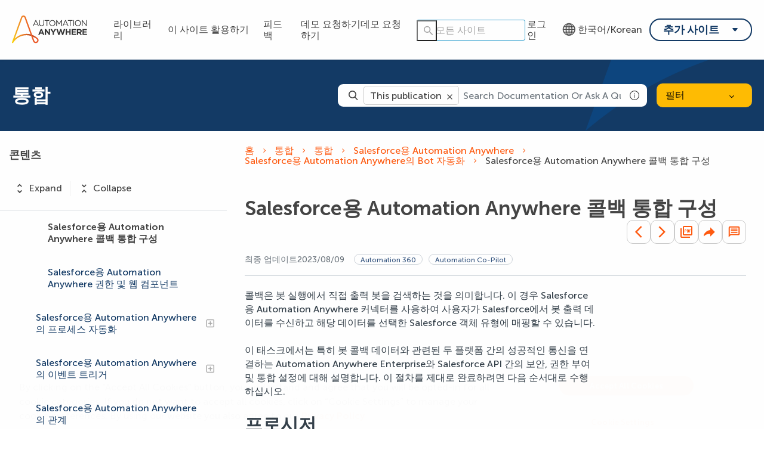

--- FILE ---
content_type: text/html
request_url: https://docs.automationanywhere.com/ko-KR/bundle/integrations/page/integrations/salesforce-connector/salesforce-connector-callback.html
body_size: 67245
content:
<!DOCTYPE html>
<html lang="ko" dir="ltr">
  <head>
    <meta charset="utf-8">
    <meta name="viewport" content="width=device-width,initial-scale=1,shrink-to-fit=no">
    <link rel="icon" type="image/x-icon" href="/assets/img/favicon-skin.ico">
    <!-- Search Unify scripts start -->
    <link rel="stylesheet" href="https://d34lxnhmxsxd4e.cloudfront.net/118e3d1c744fafe0cd9a53c334946711/search-clients/61f6db5e-9be4-11ed-aff5-0242ac12000e/main.css">
    <link rel="stylesheet" href="https://d34lxnhmxsxd4e.cloudfront.net/118e3d1c744fafe0cd9a53c334946711/search-clients/61f6db5e-9be4-11ed-aff5-0242ac12000e/searchbox.css">
    <script type="text/javascript" src="https://d34lxnhmxsxd4e.cloudfront.net/118e3d1c744fafe0cd9a53c334946711/search-clients/61f6db5e-9be4-11ed-aff5-0242ac12000e/an.js"></script>
    <script type="text/javascript" src="https://d34lxnhmxsxd4e.cloudfront.net/118e3d1c744fafe0cd9a53c334946711/search-clients/61f6db5e-9be4-11ed-aff5-0242ac12000e/main.js"></script>
    <!-- Search Unify scripts end -->
    <title data-rh="true">Salesforce용 Automation Anywhere 콜백 통합 구성</title><meta data-rh="true" name="context" content="mbq1682771211475"/><meta data-rh="true" name="description" content="콜백은 봇 실행에서 직접 출력 봇을 검색하는 것을 의미합니다. 이 경우 Salesforce용 Automation Anywhere 커넥터를 사용하여 사용자가 Salesforce에서 봇 출력 데이터를 수신하고 해당 데이터를 선택한 Salesforce 객체 유형에 매핑할 수 있습니다."/><meta data-rh="true" name="infotype" content="process"/><meta data-rh="true" name="mini-toc" content="yes"/><meta data-rh="true" name="guidename" content="통합"/><meta data-rh="true" name="lastMod" content="2023/08/09"/><meta data-rh="true" name="likes" content="0"/><meta data-rh="true" name="version-head" content="v-2019"/><meta data-rh="true" name="product-head" content="product-aari"/><link data-rh="true" rel="stylesheet" href="https://automationanywhere-be-prod.automationanywhere.com/style/custom.css"/><link data-rh="true" rel="canonical" href="https://docs.automationanywhere.com/ko-KR/bundle/integrations/page/integrations/salesforce-connector/salesforce-connector-callback.html"/><link data-rh="true" rel="alternate" href="https://docs.automationanywhere.com/de-DE/bundle/integrations/page/integrations/salesforce-connector/salesforce-connector-callback.html" hrefLang="de-DE"/><link data-rh="true" rel="alternate" href="https://docs.automationanywhere.com/bundle/integrations/page/integrations/salesforce-connector/salesforce-connector-callback.html" hrefLang="x-default"/><link data-rh="true" rel="alternate" href="https://docs.automationanywhere.com/es-ES/bundle/integrations/page/integrations/salesforce-connector/salesforce-connector-callback.html" hrefLang="es-ES"/><link data-rh="true" rel="alternate" href="https://docs.automationanywhere.com/fr-FR/bundle/integrations/page/integrations/salesforce-connector/salesforce-connector-callback.html" hrefLang="fr-FR"/><link data-rh="true" rel="alternate" href="https://docs.automationanywhere.com/ja-JP/bundle/integrations/page/integrations/salesforce-connector/salesforce-connector-callback.html" hrefLang="ja-JP"/><link data-rh="true" rel="alternate" href="https://docs.automationanywhere.com/ko-KR/bundle/integrations/page/integrations/salesforce-connector/salesforce-connector-callback.html" hrefLang="ko-KR"/><link data-rh="true" rel="alternate" href="https://docs.automationanywhere.com/pt-BR/bundle/integrations/page/integrations/salesforce-connector/salesforce-connector-callback.html" hrefLang="pt-BR"/>
    <script type="text/javascript">
      try {
        var withCsrfProtection =
          false
          ;
        var appPrerendered =
          true
          ;
        var referrer =
          null
          ;
        var zdWebClientConfig =
          {"myDocs":{"openBreadcrumbInNewTab":false,"presentMessage":false,"callToActionsMenu":["setAsDefault","savePDF","share","divider","rename","delete"],"bulkActionMenu":["bulkActions","savePDF","delete"]},"debug":false,"e2e_testing":false,"designer":false,"isSiteLocked":false,"sessionTimeOut":{"withSessionTimeoutFlow":true,"withSessionTimeoutMessage":true},"api":{"host":"automationanywhere-be-prod.automationanywhere.com"},"logging":{"level":"INFO"},"i18n":{"withPresentDefaultedLanguageInRoute":false,"defaultNS":"translation","fallbackNS":"base-translation","defaultLanguage":"en-US","supportedLanguages":["en-US","de-DE","es-ES","fr-FR","ja-JP","ko-KR","pt-BR","zh-CN"],"rtlLanguages":["he-IL"],"ignorePreferredBrowserLanguage":false},"analyticsConfig":{"gaAccounts":["UA-123147460-1"],"googleTagManager":{"dataLayer":"AutomationAnywhereDataLayer","clientName":"Automation Anywhere","containers":["GTM-KJ5Z6D"]},"zoominGoogleTagManager":{"dataLayer":"zoominDataLayer","clientName":"Automation Anywhere","containers":["GTM-5MG82N9"]}},"monitoringConfig":{},"searchbox":{"userControlledCurrentPublicationSearch":false,"enableCurrentPublicationSearch":true,"enablePartialFilters":false,"filterByKey":"all","nestingLevel":5,"withSearchTips":true,"maxQueryCharacters":300,"goToTopicOnClick":true,"withQuotationAutoSuggest":false,"withSeeSearchResults":true,"autoExpandNestedFilters":true,"filtersSearchBox":{"shouldDisplay":true,"position":"right"},"disableEmptySearch":false,"independentParentFilterSelection":false,"excludeArchived":false},"categories":{"hiddenOutputclasses":["additionalresources"],"categoryFilters":false,"showPreload":true},"pdf":{"withToc":false,"pollingIntervalMs":5000,"nonProxy":true,"withDirectDownload":true},"topicPage":{"requiredEmailInFeedback":false,"requiredFeedbackText":false,"shouldRenderNextPrevBottom":true,"topicRtlLanguageCodes":[],"miniTocHeadings":"h2, h3","relatedLinksSelector":"nav.related-links","relatedLinksInTopicBody":false,"withRelatedPublications":false,"maxRelatedPublicationsToDisplay":3,"glossaryLinkSelector":"a.glossentry-link","glossaryLinkOpenOnHover":false,"clusterDropDownEnabled":true,"scrollToTopEnabled":true,"scrollTimeout":0,"withNewCollectionFormInModal":true,"withAddToFavorites":true,"withLikeDislike":false,"withStarRating":false,"hideRatingActions":false,"withHyperlinkTags":true,"readingTime":false,"withStickyTitle":true,"stickySideBoxOffsetTop":30,"withWatchConfirmation":true,"shouldRestrictToPreprocessed":false,"withResizableToc":true,"withTopicHeadFeatures":false,"showGlobalExpandCollapse":true,"withAnonymousFeedbackSuggestion":true,"withSwaggerUIDeepLinks":false,"swaggerNewDesign":{"enabled":false,"withSideBySideToc":false,"withNarrowLayout":false,"withTocMethodsOnRight":false,"withApiTagInAutoComplete":false,"withResizableSwaggerToc":true},"withPartialTocRender":false,"topicActionToolTipPosition":"top","withPrintButton":false,"withCodeBlockCopyButton":true,"withAddToWatchAfterMyDocs":true,"withComments":false,"withFeedbackBottom":true,"withStickyToc":true,"withMyDocsButtons":{"allowAddTopic":true,"allowAddEntirePublication":true},"withWatchlistButton":true,"withDownloadPDF":{"allowSingleTopicDownload":true,"allowMultipleTopicDownload":true,"allowEntireBundleDownload":true},"withShareButton":true,"withFeedbackButton":true,"withAttachmentsButton":true,"withAttachmentsButtonWithText":false,"withAttachmentsSidebarWidget":false,"linkToHeaders":{"enable":false,"headingSelectors":["h2","h3"]},"removeRightZDocsSideBoxes":false,"withMathjax":false,"withTocCollapseToggleOnHeadingClick":false,"expandTopLevelTocNodes":false,"pdfMobileScale":1,"expandedTocWidth":380,"withTopicLabelsTitle":false,"availableLanguagesDropdown":false,"availableLanguagesDropdownGlobal":false,"withAutoExpandableContent":false,"withExpandedContent":false,"withExpandAllButton":false,"feedbackModal":{"closeOnClickOutside":true,"draggable":false}},"landingTopicPage":{"enabled":false,"layouts":[]},"articlePage":{"metadataEnabled":true,"withLikeDislike":false},"searchPage":{"engines":["zoomin"],"enablePartialFilters":false,"defaultPageSize":10,"showOnlyRelevantFilters":false,"showDynamicFilter":false,"showGlobalDynamicFilter":false,"showLoadMore":false,"independentParentFilterSelection":false,"linkParentChildBehavior":true,"showExternalSourcesFilter":false,"externalSources":["bundle","external"],"showRawSearchQuery":false,"withDatePicker":false,"withClickableBundleName":false,"withLikesCount":false,"withLastUpdated":true,"withModifiedSearchTerm":false,"fallbackSearchLanguage":{"enabled":true,"showMessageBelowThreshold":0},"withDownloadPDF":true,"withPDFIcon":true,"readingTime":false,"shouldUsePost":false,"withTopicPublicationFilter":false,"withHyperlinkTags":true,"defaultSideFiltersState":"semi","withSearchLabelsTitle":false,"defaultSort":{"field":"score","value":"desc"}},"categoryPage":{"showCategoryTilesInRow":true,"maxLinksToShow":20},"allowDynamicSubheaderTitle":false,"keepDynamicSubheaderTitle":false,"bundlePage":{"withSearchTips":false,"defaultPageSize":10,"showOnlyRelevantFilters":false,"showDynamicFilter":false,"showLoadMore":false,"independentParentFilterSelection":false,"linkParentChildBehavior":true,"enablePartialFilters":false,"withBundleCluster":true,"withAddToMyDocs":false,"withDatePicker":false,"withPDFIcon":true,"withDownloadPDF":true,"withArchiveLogic":false,"shouldUsePost":false,"withHyperlinkTags":true,"showFilterInput":true,"defaultSideFiltersState":"semi","withInlineMetadataFilter":true,"bundleView":{"default":"list","toggle":false,"layouts":{"table":{"columns":{"description":{"limit":10}},"withEffectiveDate":false}}},"withBundleLabelsTitle":false,"defaultSort":{"field":"last_uploaded","value":"desc"}},"bundleList":{"withLabels":true},"resourcePage":{"showExtendedControls":true,"useFEProxyForDownload":false,"withPptViewer":false},"authentication":{"methods":["SSO"],"idProviders":[{"name":"Salesforce","authSource":"automationanywhere"}],"ssoLogoutRoute":"https://sso.prd.zoominsoftware.app/saml/logout?authSource=automationanywhere","parametersToIgnoreInRedirect":["sso","jwt","SSO","JWT"],"nextGenSsoEnabled":true,"ssoLogoutReturnUrl":"CURRENT_PAGE","suggestEmailVerifyDaysBefore":0,"bypassLoginPageOnSingleIdProvider":false,"ssoLogoutTimeoutMs":30000},"recaptcha":{"enabled":false,"siteKey":"6LfISfsSAAAAANsTROi6NRX3C0Vjp6TGtpIe2q9m"},"passwordStrength":{"score":3},"passwordPattern":{"numberOfLowerLetters":1,"numberOfUpperLetters":1,"numberOfDigits":1,"specialChar":true,"passwordLength":8},"metroMap":{"outputClass":"get-started"},"workflow":{"outputClass":"workflow","shouldOpenTopicsInNewTab":false,"withClickableLines":false},"watchlist":{"pageSize":25,"withWatchByLabel":false},"injectResources":{},"libVersion":"27.1.1","libRef":"27.1.1","appVersion":"af4beaa532cdbb8f2673f5657e348b18719bf6b7","environment":"production","showReadProgress":true,"tagsInContentHeadPrefix":{"enabled":false,"key":"zoomin"},"searchPreferencesEnabled":true,"searchPreferencesCollapsed":false,"infiniteScroll":{"enabled":false,"preloadBeforeAmount":2,"preloadAfterAmount":2,"unloadDistance":2},"smartTables":{"enabled":true,"enableSorting":true,"enableFiltering":true,"enableHide":true,"enableStickyHeader":false,"enableRowSelection":false,"withStickyHeaderTopScrollBar":false,"selector":"article table","minRows":5,"searching":true,"order":[],"initialSorting":[],"withColumnTitlesFilter":false,"withResetButton":false,"columnFilterClassName":"filter","exportEnabled":true},"breadcrumbsPosition":"default","breadcrumbsMaxItemsToDisplay":7,"breadcrumbsRemoveDuplicateTitles":false,"withUserJourney":true,"profile":{"metadataFields":[]},"announcements":{"showProgressForPolling":false,"pollingIntervalMS":300000,"onlyHideWhenDismissed":false},"isOffline":false,"useVendorBundle":true,"zoominCdn":{"baseUrl":"https://cdn.zoominsoftware.io","folder":"automation-anywhere-dev-skin","prodFolder":"automation-anywhere-prod-skin","stageFolder":"automation-anywhere-staging-skin"},"topicTagsGrouping":{"enabled":true,"tagsShown":10},"dateFormat":"YYYY/MM/DD","withScrollToTopOnUrlChange":true,"withSmoothScroll":false,"lightBox":{"enabledForAnySize":false,"lightboxImageSelector":"article img","lightboxClickSelector":"[data-fancy=\"gallery\"]"},"sideFilters":{"showGlobalExpandCollapse":true,"isDrillDown":false,"facetsShowLimit":5,"withStickySideFilters":true,"autoExpandNestedFilters":true,"autoScrollCheckedFilter":false,"fieldToSearchByForDynamicFilters":"navtitle","withSelectedFiltersToggle":false},"stickyFacets":{"enabled":false,"removeStickyFacetsOnHomeClicked":true,"removeStickyFacetsOnCategoryClicked":true,"displayStickyFacetsOnHomepage":false,"displayStickyFacetsOtherPages":false,"displayStickyFacetsInMobile":false,"saveCSHLinkFacets":false},"miniTOC":{"enabled":true,"showOnAllPages":false,"contentSelector":"article.hascomments","headingSelector":"h2, h3","ignoreSelector":".js-toc-ignore","metadataValues":["yes"],"showOnlyTopLevel":false,"withAutoHandleCollapse":true,"withCollapsingHeadings":true,"withCollapseExpandAllButtons":false,"observerRootMargin":"0px 0px -90% 0px","scrollOffset":-86,"withExpandCollapse":false},"siteURL":"docs.automationanywhere.com","widgets":{"iphWidgetId":1},"darkModeEnabled":false,"useReduxForFilterManagement":false,"loginEncouragement":{"enabled":false,"withTopicPageLoginPopup":false,"withSearchPageLoginPopup":false},"homePage":{"withSearchByIndex":false,"withAllLetters":false,"searchByIndexRPP":12,"searchByIndexAlphabeticalFilter":true,"searchByIndexViewAllFilter":true,"searchByIndexDefaultProductFilter":"all","homePageGrid":true,"sortProductsByColumns":false,"homeCategoriesOutputclass":"home","personalWelcomeMsg":false,"withFeaturedCategoriesDescription":true,"homePageSectionOrder":["home","recent","featured","carousel","products","popup"],"metaData":{"metadataDescription":"Browse through Automation Anywhere documentation, learn about our products, services, and tutorials about your automation journey."}},"withCshFallback":true,"withCaseDeflectionPage":true,"footer":{"footerLinks":[]},"customer":"automationanywhere","redirectAnonymousCshWithNoResultsToLogin":false,"withNoIndex":false,"header":{"navigation":{"options":[{"href":"/bundle","label":"library","translationKey":"navigation.library","iconPosition":"right","configBasedRenderingFlags":[],"conditions":[],"permissions":{},"items":[]},{"href":"/managewatches","label":"Watchlist","translationKey":"navigation.watchlist","iconPosition":"right","configBasedRenderingFlags":[],"conditions":[],"permissions":{"read":["contentWatch"]},"items":[]},{"href":"/mydocs","label":"My Topics","translationKey":"navigation.my_topics","iconPosition":"right","configBasedRenderingFlags":[{"key":"isOffline","value":false}],"conditions":[],"permissions":{"read":["myDocs"]},"items":[]}]},"userMenu":{"options":[{"href":"/searchpreferences","label":"Search preferences","translationKey":"userMenu.search_pref","iconClassName":"ico-search-pref","iconPosition":"right","configBasedRenderingFlags":[{"key":"isOffline","value":false},{"key":"searchPreferencesEnabled","value":true}],"conditions":[],"permissions":{},"items":[]},{"key":"change-password","href":"/auth/page/localStorage/newpasswordlgd","label":"Change Password","translationKey":"userMenu.change_password","iconClassName":"ico-password-change","iconPosition":"right","configBasedRenderingFlags":[],"conditions":[],"permissions":{},"items":[]}]},"shouldHideNavOptionsOnAuth":false},"withThumbUpDown":true,"zoominGpt":{"codeblockExplanation":{"enabled":true,"selector":":not(td)>pre:not(.language-prompt)","minimumLength":30},"contentFeedback":{"enabled":false},"searchPage":{"enabled":true,"gptBoxStickyWhenPlacedRight":true,"placement":"right","queryFormat":{"requireQuestionMarkForApiCall":true,"shouldShowBadQueryMessage":true},"requireQuestionMarkFormat":true,"typingInterval":0,"withFeedbackPopup":true,"withStreaming":true},"topicSummary":{"enabled":true,"minReadTimeThreshold":1},"withLoadingMessage":false,"legalDisclaimer":"tooltip","gptPromptConfiguration":{"enabled":true},"supportedLanguages":["en-US"]},"withPoweredByZoomin":true}
        ;
        var i18nInitialData =
          //INJECTI18NJSONSTART
          {"initialLanguage":null,"initialI18nStore":null,"loadPath":"https://cdn.zoominsoftware.io/automationanywhere/public/locales/production/{{lng}}/{{ns}}.json"}
          //INJECTI18NJSONEND
        ;
        var reduxInitialState =
          {"router":{"location":{"pathname":"/bundle/integrations/page/integrations/salesforce-connector/salesforce-connector-callback.html","search":"","hash":"","key":"gahowp","query":{}},"action":"POP"},"authentication":{"isLoginRequestActive":false,"user":null,"permissions":null,"postLoginReturnUrl":null},"preloadData":{"TopicPageComponent":{"topic":{"attachments":{"all_attachments":null,"all_attachments_api":null,"topic_attachments":[]},"available_languages":["dede","enus","eses","frfr","jajp","kokr","ptbr"],"breadcrumbs":[{"title":"통합","topic_id":"enterprise/topics/aae-client/bot-creator/customizing-an-automation-client/integrations.html"},{"title":"Salesforce용 Automation Anywhere","topic_id":"integrations/salesforce-connector/salesforce-connector-overview.html"},{"title":"Salesforce용 Automation Anywhere의 Bot 자동화","topic_id":"integrations/salesforce-connector/salesforce-connector-home.html"}],"breadcrumbs_html":"\u003Ca href=\"https://automationanywhere-be-prod.automationanywhere.com/bundle/integrations\"\u003E통합\u003C/a\u003E\n\u003Cspan\u003E\u003Ci class=\"fa fa-angle-right\"\u003E\u003C/i\u003E\n\u003C/span\u003E\n\u003Ca href=\"https://automationanywhere-be-prod.automationanywhere.com/bundle/integrations/page/enterprise/topics/aae-client/bot-creator/customizing-an-automation-client/integrations.html\"\u003E통합\u003C/a\u003E\n\u003Cspan\u003E\u003Ci class=\"fa fa-angle-right\"\u003E\u003C/i\u003E\n\u003C/span\u003E\n\u003Ca href=\"https://automationanywhere-be-prod.automationanywhere.com/bundle/integrations/page/integrations/salesforce-connector/salesforce-connector-overview.html\"\u003ESalesforce용 Automation Anywhere\u003C/a\u003E\n\u003Cspan\u003E\u003Ci class=\"fa fa-angle-right\"\u003E\u003C/i\u003E\n\u003C/span\u003E\n\u003Ca href=\"https://automationanywhere-be-prod.automationanywhere.com/bundle/integrations/page/integrations/salesforce-connector/salesforce-connector-home.html\"\u003ESalesforce용 Automation Anywhere의 Bot 자동화\u003C/a\u003E\n\u003Cspan\u003E\u003Ci class=\"fa fa-angle-right\"\u003E\u003C/i\u003E\n\u003C/span\u003E\n\u003Cspan class=\"active\"\u003ESalesforce용 Automation Anywhere 콜백 통합 구성\u003C/span\u003E\n","bundle_id":"integrations","bundle_landing_page":"enterprise/topics/aae-client/bot-creator/customizing-an-automation-client/integrations.html","bundle_subtitle":null,"bundle_title":"통합","dates":{"Added on":"2025-03-20T21:59:25.484276Z","Created on":"2024-10-31T00:00:00Z","Initial upload":"2022-01-11T21:07:55.948982Z","Updated on":"2023-08-09T00:00:00Z"},"dislike_url":"https://automationanywhere-be-prod.automationanywhere.com/dislike/9085548","dislikes":0,"es_archived_content":false,"is_in_fav":false,"is_liked":null,"is_watched":false,"keywords":[" Automation 360 Automation Co-Pilot Salesforce"," callback integration"," return data"," api Automation Co-Pilot Automation 360"],"labels":[{"aliases":[],"hidden":false,"isSubjectHead":false,"key":"v-2019","navtitle":"Automation 360","outputclasses":["Version"],"subjectHeadId":"version-head","subjectheadNavtitle":"플랫폼","visibility":"show-facet"},{"aliases":[],"hidden":false,"isSubjectHead":false,"key":"product-aari","navtitle":"Automation Co-Pilot","outputclasses":[],"subjectHeadId":"product-head","subjectheadNavtitle":"제품","visibility":"show-facet"}],"labels_text":"플랫폼 \u003E Automation 360; 제품 \u003E Automation Co-Pilot","like_url":"https://automationanywhere-be-prod.automationanywhere.com/like/9085548","likes":0,"metadata":{"":"","context":"mbq1682771211475","description":"콜백은 봇 실행에서 직접 출력 봇을 검색하는 것을 의미합니다. 이 경우 Salesforce용 Automation Anywhere 커넥터를 사용하여 사용자가 Salesforce에서 봇 출력 데이터를 수신하고 해당 데이터를 선택한 Salesforce 객체 유형에 매핑할 수 있습니다.","infotype":"process","mini-toc":"yes","outputclasses":""},"page_id":"integrations/salesforce-connector/salesforce-connector-callback.html","page_key":9085548,"preprocessed_PDF":null,"rating":null,"read_time_data":{"char_count":2893,"img_count":0,"read_time":3,"video_links":[""],"word_count":668},"related_links":[],"searchtitle":null,"title":"Salesforce용 Automation Anywhere 콜백 통합 구성","topic_cluster":{"clustered_by":{"enabled":true,"primary_key":"version-head","primary_sort":"top-down","type":"subjecthead"},"clustered_labels":["version-head"],"clustered_topics":[],"clustering_title":"Automation 360"},"topic_html":"\u003Carticle class=\"hascomments\" data-page=\"bundle:integrations/kokr/integrations/salesforce-connector/salesforce-connector-callback.html\" id=\"bundle:integrations/kokr/integrations/salesforce-connector/salesforce-connector-callback.html\"\u003E\u003Cmain role=\"main\"\u003E\u003Carticle aria-labelledby=\"ariaid-title1\" class=\"dita\" id=\"mbq1682771211475\" role=\"article\"\u003E\n   \u003Ch1 class=\"title topictitle1\" id=\"ariaid-title1\"\u003E\n      \u003Cspan class=\"ph\"\u003ESalesforce용 Automation Anywhere\u003C/span\u003E 콜백 통합 구성\u003C/h1\u003E\n   \n   \n   \u003Cdiv class=\"body taskbody\"\u003E\u003Cp class=\"shortdesc\"\u003E콜백은 \u003Cspan class=\"ph\"\u003E봇\u003C/span\u003E 실행에서 직접 출력 \u003Cspan class=\"ph\"\u003E봇\u003C/span\u003E을 검색하는 것을 의미합니다. 이 경우 \u003Cspan class=\"ph\"\u003ESalesforce용 Automation Anywhere\u003C/span\u003E 커넥터를 사용하여 사용자가 Salesforce에서 \u003Cspan class=\"ph\"\u003E봇\u003C/span\u003E 출력 데이터를 수신하고 해당 데이터를 선택한 Salesforce 객체 유형에 매핑할 수 있습니다.\u003C/p\u003E\n      \u003Csection class=\"section context\"\u003E\n         \u003Cp class=\"p\"\u003E이 태스크에서는 특히 \u003Cspan class=\"ph\"\u003E봇\u003C/span\u003E 콜백 데이터와 관련된 두 플랫폼 간의 성공적인 통신을 연결하는 \u003Cspan class=\"ph\"\u003EAutomation Anywhere Enterprise\u003C/span\u003E와 Salesforce API 간의 보안, 권한 부여 및 통합 설정에 대해 설명합니다. 이 절차를 제대로 완료하려면 다음 순서대로 수행하십시오.\u003C/p\u003E\n      \u003C/section\u003E\n      \u003Cdiv class=\"tasklabel\"\u003E\u003Ch2 class=\"sectiontitle tasklabel\"\u003E프로시저\u003C/h2\u003E\u003C/div\u003E\u003Cp class=\"li stepsection\"\u003E나중에 보안 단계에서 적용할 인증서를 생성하고 적어둡니다.\u003C/p\u003E\u003Col class=\"ol steps\"\u003E\u003Cli class=\"li step stepexpand\"\u003E\n            \u003Cspan class=\"ph cmd\"\u003ESalesforce 조직에서 \u003Cspan class=\"ph menucascade\"\u003E\u003Cspan class=\"ph uicontrol\"\u003E설정\u003C/span\u003E &gt; \u003Cspan class=\"ph uicontrol\"\u003E보안\u003C/span\u003E &gt; \u003Cspan class=\"ph uicontrol\"\u003E인증서 및 키 관리\u003C/span\u003E\u003C/span\u003E로 이동합니다. 또는 \u003Cspan class=\"ph uicontrol\"\u003E빠른 찾기\u003C/span\u003E 필드에 \u003Ckbd class=\"ph userinput\"\u003ECertificate\u003C/kbd\u003E를 입력합니다.\u003C/span\u003E\n         \u003C/li\u003E\u003Cli class=\"li step stepexpand\"\u003E\n            \u003Cspan class=\"ph cmd\"\u003E\n               \u003Cspan class=\"ph uicontrol\"\u003E자체 서명된 인증서 생성\u003C/span\u003E 또는 \u003Cspan class=\"ph uicontrol\"\u003ECA 서명 인증서 생성\u003C/span\u003E을 선택하고 클릭합니다.\u003C/span\u003E\n            \u003Cul class=\"ul choices\" id=\"mbq1682771211475__choices_hm5_k4k_l4b\"\u003E\n               \u003Cli class=\"li choice\"\u003E\n                  \u003Cspan class=\"ph uicontrol\"\u003E자체 서명된 인증서\u003C/span\u003E의 경우:\u003Cul class=\"ul\" id=\"mbq1682771211475__ul_g4z_msk_l4b\"\u003E\n                     \u003Cli class=\"li\"\u003E나중에 필요할 경우 목적을 식별할 수 있는 \u003Cspan class=\"ph uicontrol\"\u003E라벨\u003C/span\u003E을 입력합니다.\u003C/li\u003E\n                     \u003Cli class=\"li\"\u003E\n                        \u003Cspan class=\"ph uicontrol\"\u003E고유한 이름\u003C/span\u003E을 입력합니다.\u003Cp class=\"p\"\u003E19단계에서 \u003Cspan class=\"ph uicontrol\"\u003E인증서 API 이름\u003C/span\u003E에 사용할 수 있도록 이 필드를 적어둡니다.\u003C/p\u003E\n                     \u003C/li\u003E\n                  \u003C/ul\u003E\n               \u003C/li\u003E\n               \u003Cli class=\"li choice\"\u003E\n                  \u003Cspan class=\"ph uicontrol\"\u003ECA 서명 인증서\u003C/span\u003E의 경우:\u003Cul class=\"ul\" id=\"mbq1682771211475__ul_odz_htk_l4b\"\u003E\n                     \u003Cli class=\"li\"\u003E나중에 필요할 경우 목적을 식별할 수 있는 \u003Cspan class=\"ph uicontrol\"\u003E라벨\u003C/span\u003E을 입력합니다.\u003C/li\u003E\n                     \u003Cli class=\"li\"\u003E\n                        \u003Cspan class=\"ph uicontrol\"\u003E고유한 이름\u003C/span\u003E을 입력합니다.\u003Cp class=\"p\"\u003E이후 단계에서 사용할 수 있도록 이 필드를 적어둡니다.\u003C/p\u003E\n                     \u003C/li\u003E\n                     \u003Cli class=\"li\"\u003E모든 필수 필드를 완료합니다.\u003C/li\u003E\n                     \u003Cli class=\"li\"\u003E인증서가 Salesforce에 즉시 업로드되도록 하려면 Salesforce 설명서에 제공된 단계 및 추가 정보를 수행하십시오.\u003Cp class=\"p\"\u003E\n                           \u003Ca href=\"https://help.salesforce.com/articleView?id=sf.security_keys_uploading_signed_cert.htm\" target=\"_blank\"\u003E\u003Cspan class=\"ph\"\u003EGenerate a Certificate Signed by a Certificate Authority\u003C/span\u003E\u003C/a\u003E\n                        \u003C/p\u003E\n                     \u003C/li\u003E\n                  \u003C/ul\u003E\n               \u003C/li\u003E\n            \u003C/ul\u003E\n         \u003C/li\u003E\u003Cli class=\"li step stepexpand\"\u003E\n            \u003Cspan class=\"ph cmd\"\u003E인증서 프로세스가 완료된 후 나중에 사용할 수 있도록 인증서를 로컬로 다운로드합니다.\u003C/span\u003E\n         \u003C/li\u003E\u003C/ol\u003E\u003Cp class=\"li stepsection\"\u003E새로 연결된 앱에 대해 API 권한 부여를 설정합니다.\u003C/p\u003E\u003Col class=\"ol steps\" start=\"4\"\u003E\u003Cli class=\"li step stepexpand\"\u003E\n            \u003Cspan class=\"ph cmd\"\u003E\n               \u003Cspan class=\"ph menucascade\"\u003E\u003Cspan class=\"ph uicontrol\"\u003E설정\u003C/span\u003E &gt; \u003Cspan class=\"ph uicontrol\"\u003E앱\u003C/span\u003E &gt; \u003Cspan class=\"ph uicontrol\"\u003E앱 관리자\u003C/span\u003E\u003C/span\u003E로 이동합니다. 또는 \u003Cspan class=\"ph uicontrol\"\u003E빠른 찾기\u003C/span\u003E 필드에 \u003Ckbd class=\"ph userinput\"\u003EApp Manager\u003C/kbd\u003E를 입력합니다.\u003C/span\u003E\n         \u003C/li\u003E\u003Cli class=\"li step stepexpand\"\u003E\n            \u003Cspan class=\"ph cmd\"\u003E\n               \u003Cspan class=\"ph uicontrol\"\u003E새로 연결된 앱\u003C/span\u003E을 클릭하고 다음 필수 값을 입력합니다.\u003C/span\u003E\n            \u003Col class=\"ol substeps\" id=\"mbq1682771211475__substeps_qqf_jwk_l4b\" type=\"a\"\u003E\n               \u003Cli class=\"li substep\"\u003E\n                  \u003Cspan class=\"ph cmd\"\u003E\n                     \u003Cspan class=\"ph uicontrol\"\u003E연결된 앱 이름\u003C/span\u003E을 추가합니다.\u003C/span\u003E\n               \u003C/li\u003E\n               \u003Cli class=\"li substep\"\u003E\n                  \u003Cspan class=\"ph cmd\"\u003E\n                     \u003Cspan class=\"ph uicontrol\"\u003EAPI 이름\u003C/span\u003E은 자동으로 생성됩니다. 이 이름을 사용자 지정할 수 있습니다.\u003C/span\u003E\n               \u003C/li\u003E\n               \u003Cli class=\"li substep\"\u003E\n                  \u003Cspan class=\"ph cmd\"\u003E\n                     \u003Cspan class=\"ph uicontrol\"\u003E연락처 이메일\u003C/span\u003E: Salesforce에서 기술적인 문제에 대한 알림을 이 이메일로 보냅니다.\u003C/span\u003E\n               \u003C/li\u003E\n               \u003Cli class=\"li substep\"\u003E\n                  \u003Cspan class=\"ph cmd\"\u003E\n                     \u003Cspan class=\"keyword wintitle\"\u003EAPI(OAuth 설정 활성화)\u003C/span\u003E 섹션에서 \u003Cspan class=\"ph uicontrol\"\u003EOAuth 설정 활성화\u003C/span\u003E 체크박스를 선택합니다.\u003C/span\u003E\n               \u003C/li\u003E\n               \u003Cli class=\"li substep\"\u003E\n                  \u003Cspan class=\"ph cmd\"\u003E\n                     \u003Cspan class=\"ph uicontrol\"\u003E기기 흐름에 대해 활성화\u003C/span\u003E 옵션을 클릭한 다음 \u003Cspan class=\"ph uicontrol\"\u003E디지털 서명 사용\u003C/span\u003E 체크박스를 선택합니다.\u003C/span\u003E\n               \u003C/li\u003E\n               \u003Cli class=\"li substep\"\u003E\n                  \u003Cspan class=\"ph cmd\"\u003E\n                     \u003Cspan class=\"ph uicontrol\"\u003E파일 선택\u003C/span\u003E 버튼을 클릭하여 이전에 다운로드한 인증서를 업로드합니다.\u003C/span\u003E\n               \u003C/li\u003E\n               \u003Cli class=\"li substep\"\u003E\n                  \u003Cspan class=\"ph cmd\"\u003E\n                     \u003Cspan class=\"keyword wintitle\"\u003E가용 OAuth 범위\u003C/span\u003E 목록에서 다음 두 옵션을 선택하고 \u003Cspan class=\"keyword wintitle\"\u003E선택한 OAuth 범위\u003C/span\u003E 필드에 추가되었는지 확인합니다. \u003Cspan class=\"ph uicontrol\"\u003E사용자의 데이터 액세스 및 관리(API)\u003C/span\u003E 및 \u003Cspan class=\"ph uicontrol\"\u003E언제든지 사용자를 대신하여 요청 수행(refresh_token, offline_access)\u003C/span\u003E\n                  \u003C/span\u003E\n               \u003C/li\u003E\n            \u003C/ol\u003E\n         \u003C/li\u003E\u003Cli class=\"li step stepexpand\"\u003E\n            \u003Cspan class=\"ph cmd\"\u003E\n               \u003Cspan class=\"ph uicontrol\"\u003E저장\u003C/span\u003E을 클릭합니다.\u003C/span\u003E\n         \u003C/li\u003E\u003C/ol\u003E\u003Cp class=\"li stepsection\"\u003E연결된 앱에 대한 사용자 지정 권한 세트를 생성하고 활성화합니다. 이 사용자 지정 권한 세트는 \u003Cspan class=\"ph\"\u003EAutomation Launcher\u003C/span\u003E 사용자가 콜백 작업으로 \u003Cspan class=\"ph\"\u003EBot\u003C/span\u003E을 실행하도록 허용합니다.\u003Cdiv class=\"note remember note_remember\" id=\"mbq1682771211475__note_iqc_qjk_lpb\"\u003E\u003Cspan class=\"note__title\"\u003E알아두기:\u003C/span\u003E 이 사용자 지정 권한 세트와 AAI RPA Bots Lightning 컴포넌트 사용자 권한 세트 모두를 Salesforce에서 \u003Cspan class=\"ph\"\u003EBot\u003C/span\u003E을 트리거할 모든 표준 사용자에게 할당합니다.\u003C/div\u003E\n         \u003C/p\u003E\u003Col class=\"ol steps\" start=\"7\"\u003E\u003Cli class=\"li step stepexpand\"\u003E\n            \u003Cspan class=\"ph cmd\"\u003ESalesforce 조직에서 \u003Cspan class=\"ph menucascade\"\u003E\u003Cspan class=\"ph uicontrol\"\u003E설정\u003C/span\u003E &gt; \u003Cspan class=\"ph uicontrol\"\u003E사용자\u003C/span\u003E &gt; \u003Cspan class=\"ph uicontrol\"\u003E권한 세트\u003C/span\u003E\u003C/span\u003E로 이동합니다.\u003C/span\u003E\n         \u003C/li\u003E\u003Cli class=\"li step stepexpand\"\u003E\n            \u003Cspan class=\"ph cmd\"\u003E\n               \u003Cspan class=\"ph uicontrol\"\u003E신규\u003C/span\u003E를 클릭하고 사용자 지정 권한 세트에 \u003Cspan class=\"ph uicontrol\"\u003E라벨\u003C/span\u003E을 지정합니다.\u003C/span\u003E\n         \u003C/li\u003E\u003Cli class=\"li step stepexpand\"\u003E\n            \u003Cspan class=\"ph cmd\"\u003E\n               \u003Cspan class=\"ph uicontrol\"\u003E저장\u003C/span\u003E을 클릭하여 사용자 지정 권한 세트를 저장합니다.\u003C/span\u003E\n         \u003C/li\u003E\u003Cli class=\"li step stepexpand\"\u003E\n            \u003Cspan class=\"ph cmd\"\u003E\n               \u003Cspan class=\"ph uicontrol\"\u003E할당된 연결된 앱\u003C/span\u003E을 클릭합니다.\u003C/span\u003E\n         \u003C/li\u003E\u003Cli class=\"li step stepexpand\"\u003E\n            \u003Cspan class=\"ph cmd\"\u003E\n               \u003Cspan class=\"ph uicontrol\"\u003E편집\u003C/span\u003E을 클릭하여 설치된 연결된 앱 상자에서 새로 생성된 연결된 앱을 선택하고 활성화된 연결된 앱 상자에 추가되었는지 확인합니다.\u003C/span\u003E\n         \u003C/li\u003E\u003Cli class=\"li step stepexpand\"\u003E\n            \u003Cspan class=\"ph cmd\"\u003E\n               \u003Cspan class=\"ph uicontrol\"\u003E저장\u003C/span\u003E을 클릭합니다.\u003C/span\u003E\n         \u003C/li\u003E\u003C/ol\u003E\u003Cp class=\"li stepsection\"\u003E새로 연결된 앱에 대한 정책을 편집합니다.\u003C/p\u003E\u003Col class=\"ol steps\" start=\"13\"\u003E\u003Cli class=\"li step stepexpand\"\u003E\n            \u003Cspan class=\"ph cmd\"\u003E\n               \u003Cspan class=\"ph menucascade\"\u003E\u003Cspan class=\"ph uicontrol\"\u003E설정\u003C/span\u003E &gt; \u003Cspan class=\"ph uicontrol\"\u003E앱\u003C/span\u003E &gt; \u003Cspan class=\"ph uicontrol\"\u003E앱 관리자\u003C/span\u003E\u003C/span\u003E로 이동하거나 빠른 찾기 필드에 \u003Ckbd class=\"ph userinput\"\u003EApp Manager\u003C/kbd\u003E를 입력합니다.\u003C/span\u003E\n         \u003C/li\u003E\u003Cli class=\"li step stepexpand\"\u003E\n            \u003Cspan class=\"ph cmd\"\u003E목록에서 새로 생성된 연결된 앱을 찾고 해당 행의 드롭다운 메뉴에서 \u003Cspan class=\"ph uicontrol\"\u003E관리\u003C/span\u003E를 선택합니다.\u003C/span\u003E\n         \u003C/li\u003E\u003Cli class=\"li step stepexpand\"\u003E\n            \u003Cspan class=\"ph cmd\"\u003E\n               \u003Cspan class=\"ph uicontrol\"\u003E정책 편집\u003C/span\u003E 옵션을 클릭하고 \u003Cspan class=\"keyword wintitle\"\u003EOAuth 정책\u003C/span\u003E 섹션에서 다음 값을 변경합니다.\u003C/span\u003E\n            \u003Col class=\"ol substeps\" id=\"mbq1682771211475__substeps_mht_lg2_lpb\" type=\"a\"\u003E\n               \u003Cli class=\"li substep\"\u003E\n                  \u003Cspan class=\"ph cmd\"\u003E\n                     \u003Cspan class=\"ph uicontrol\"\u003E허용된 사용자\u003C/span\u003E: 관리자 승인 사용자는 사전 승인되어 있습니다.\u003C/span\u003E\n               \u003C/li\u003E\n               \u003Cli class=\"li substep\"\u003E\n                  \u003Cspan class=\"ph cmd\"\u003E\n                     \u003Cspan class=\"ph uicontrol\"\u003EIP 완화\u003C/span\u003E: IP 제한을 완화합니다.\u003C/span\u003E\n               \u003C/li\u003E\n            \u003C/ol\u003E\n         \u003C/li\u003E\u003Cli class=\"li step stepexpand\"\u003E\n            \u003Cspan class=\"ph cmd\"\u003E\n               \u003Cspan class=\"ph uicontrol\"\u003E저장\u003C/span\u003E을 클릭합니다.\u003C/span\u003E\n         \u003C/li\u003E\u003C/ol\u003E\u003Cp class=\"li stepsection\"\u003E앱 설정에서 인증서와 소비자 키를 적용합니다.\u003C/p\u003E\u003Col class=\"ol steps\" start=\"17\"\u003E\u003Cli class=\"li step stepexpand\"\u003E\n            \u003Cspan class=\"ph cmd\"\u003E\n               \u003Cspan class=\"keyword wintitle\"\u003E앱 관리자\u003C/span\u003E 페이지로 이동합니다. \u003Cspan class=\"ph menucascade\"\u003E\u003Cspan class=\"ph uicontrol\"\u003E설정\u003C/span\u003E &gt; \u003Cspan class=\"ph uicontrol\"\u003E앱\u003C/span\u003E &gt; \u003Cspan class=\"ph uicontrol\"\u003E앱 관리자\u003C/span\u003E\u003C/span\u003E. 또는 \u003Cspan class=\"ph uicontrol\"\u003E빠른 찾기\u003C/span\u003E 필드에 \u003Ckbd class=\"ph userinput\"\u003EApp Manager\u003C/kbd\u003E를 입력합니다.\u003C/span\u003E\n         \u003C/li\u003E\u003Cli class=\"li step stepexpand\"\u003E\n            \u003Cspan class=\"ph cmd\"\u003E목록에서 새로 생성된 연결된 앱을 찾고 드롭다운 목록에서 \u003Cspan class=\"ph uicontrol\"\u003E보기\u003C/span\u003E를 선택합니다.\u003C/span\u003E\n         \u003C/li\u003E\u003Cli class=\"li step stepexpand\"\u003E\n            \u003Cspan class=\"ph cmd\"\u003E\n               \u003Cspan class=\"keyword wintitle\"\u003EAPI(OAuth 설정 활성화)\u003C/span\u003E 섹션에서 \u003Cspan class=\"ph uicontrol\"\u003E소비자 키\u003C/span\u003E 값을 찾고 나중에 사용할 수 있도록 값을 복사하여 텍스트 편집기에 저장합니다.\u003C/span\u003E\n         \u003C/li\u003E\u003Cli class=\"li step stepexpand\"\u003E\n            \u003Cspan class=\"ph cmd\"\u003E\n               \u003Cspan class=\"ph uicontrol\"\u003EApp Launcher\u003C/span\u003E에서 \u003Cspan class=\"ph\"\u003EAutomation Anywhere\u003C/span\u003E 앱으로 이동합니다.\u003C/span\u003E\n         \u003C/li\u003E\u003Cli class=\"li step stepexpand\"\u003E\n            \u003Cspan class=\"ph cmd\"\u003E앱이 열리면 \u003Cspan class=\"ph uicontrol\"\u003E앱 설정\u003C/span\u003E 탭을 찾습니다.\u003C/span\u003E\n         \u003C/li\u003E\u003Cli class=\"li step stepexpand\"\u003E\n            \u003Cspan class=\"ph cmd\"\u003E\n               \u003Cspan class=\"ph uicontrol\"\u003E인증서 API 이름\u003C/span\u003E에 이전에 생성한 인증서의 \u003Cspan class=\"ph uicontrol\"\u003E고유한 이름\u003C/span\u003E을 입력합니다.\u003C/span\u003E\n         \u003C/li\u003E\u003Cli class=\"li step stepexpand\"\u003E\n            \u003Cspan class=\"ph cmd\"\u003E\n               \u003Cspan class=\"ph uicontrol\"\u003E콜백 연결 소비자 키\u003C/span\u003E에 앞서 텍스트 편집기에 저장한 소비자 키 값을 복사하여 붙여넣습니다.\u003C/span\u003E\n         \u003C/li\u003E\u003Cli class=\"li step stepexpand\"\u003E\n            \u003Cspan class=\"ph cmd\"\u003E\n               \u003Cspan class=\"ph uicontrol\"\u003E저장\u003C/span\u003E을 클릭합니다.\u003C/span\u003E\n         \u003C/li\u003E\u003C/ol\u003E\u003Cp class=\"li stepsection\"\u003E원격 사이트 설정을 사용자 지정합니다.\u003C/p\u003E\u003Col class=\"ol steps\" start=\"25\"\u003E\u003Cli class=\"li step stepexpand\"\u003E\n            \u003Cspan class=\"ph cmd\"\u003E\n               \u003Cspan class=\"ph uicontrol\"\u003E원격 사이트 설정\u003C/span\u003E으로 이동합니다. \u003Cspan class=\"ph menucascade\"\u003E\u003Cspan class=\"ph uicontrol\"\u003E설정\u003C/span\u003E &gt; \u003Cspan class=\"ph uicontrol\"\u003E보안\u003C/span\u003E &gt; \u003Cspan class=\"ph uicontrol\"\u003E원격 사이트 설정\u003C/span\u003E\u003C/span\u003E. 또는 \u003Cspan class=\"ph uicontrol\"\u003E빠른 찾기\u003C/span\u003E 필드에 \u003Ckbd class=\"ph userinput\"\u003ERemote Site\u003C/kbd\u003E를 입력합니다.\u003C/span\u003E\n         \u003C/li\u003E\u003Cli class=\"li step stepexpand\"\u003E\n            \u003Cspan class=\"ph cmd\"\u003E\n               \u003Cspan class=\"ph uicontrol\"\u003E새 원격 사이트\u003C/span\u003E를 클릭하고 새 원격 사이트 설정에 다음 값을 입력합니다.\u003C/span\u003E\n            \u003Col class=\"ol substeps\" type=\"a\"\u003E\n               \u003Cli class=\"li substep\"\u003E\n                  \u003Cspan class=\"ph cmd\"\u003E\n                     \u003Cspan class=\"ph uicontrol\"\u003E원격 사이트 이름\u003C/span\u003E: 이름을 입력합니다(예: \u003Ckbd class=\"ph userinput\"\u003EAATokenURL\u003C/kbd\u003E).\u003C/span\u003E\n               \u003C/li\u003E\n               \u003Cli class=\"li substep\"\u003E\n                  \u003Cspan class=\"ph cmd\"\u003E\n                     \u003Cspan class=\"ph uicontrol\"\u003E원격 사이트 URL\u003C/span\u003E - \u003Ckbd class=\"ph userinput\"\u003Ehttps://login.salesforce.com\u003C/kbd\u003E을 추가합니다.\u003C/span\u003E\n               \u003C/li\u003E\n            \u003C/ol\u003E\n         \u003C/li\u003E\u003Cli class=\"li step stepexpand\"\u003E\n            \u003Cspan class=\"ph cmd\"\u003E\n               \u003Cspan class=\"ph uicontrol\"\u003E저장\u003C/span\u003E을 클릭합니다.\u003C/span\u003E\n            \u003Cdiv class=\"itemgroup stepresult\"\u003E이제 콜백 설정이 완료되어 \u003Cspan class=\"ph\"\u003E봇\u003C/span\u003E 구성에 사용할 준비가 되었습니다.\u003C/div\u003E\n         \u003C/li\u003E\u003C/ol\u003E\n      \u003Csection class=\"section postreq\" id=\"mbq1682771211475__postreq_ik1_qsk_lpb\"\u003E\u003Cdiv class=\"tasklabel\"\u003E\u003Ch2 class=\"sectiontitle tasklabel\"\u003E다음 단계\u003C/h2\u003E\u003C/div\u003E새 사용자 지정 권한 세트와 AAI RPA Bots Lightning 컴포넌트 사용자 권한 세트를 할당합니다.\u003Cp class=\"p\"\u003E\n            \u003Ca class=\"xref\" data-bundleid=\"integrations\" data-navpath=\"integrations/salesforce-connector/salesforce-components-permissions.html\" href=\"/ko-KR/bundle/integrations/page/integrations/salesforce-connector/salesforce-components-permissions.html\" title=\"웹 컴포넌트는 사용자가 기록 세부 정보 페이지에서 직접 Bot을 실행할 수 있도록 하고 상태 요약 및 알림을 반환하여 Salesforce 경험을 향상시킵니다. 사용자가 컴포넌트에 액세스하고 이를 필요한 페이지에 추가하려면 각각 적절한 권한 세트가 활성화되어 있어야 합니다.\"\u003ESalesforce용 Automation Anywhere 권한 및 웹 컴포넌트\u003C/a\u003E\n         \u003C/p\u003E\n      \u003C/section\u003E\n   \u003C/div\u003E\n   \n\u003Cnav role=\"navigation\"\u003E\u003Cdiv class=\"familylinks\"\u003E\u003Cdiv class=\"parentlink\"\u003E\u003Cstrong\u003E상위 주제:\u003C/strong\u003E \u003Ca class=\"link\" data-bundleid=\"integrations\" data-navpath=\"integrations/salesforce-connector/salesforce-connector-home.html\" href=\"/ko-KR/bundle/integrations/page/integrations/salesforce-connector/../../integrations/salesforce-connector/salesforce-connector-home.html\" title=\"새로운 연결, Bot 구성, 설명서 액세스 및 Automation Anywhere 지원 문의를 위한 마법사에 액세스합니다.\"\u003ESalesforce용 Automation Anywhere의 Bot 자동화\u003C/a\u003E\u003C/div\u003E\u003C/div\u003E\u003C/nav\u003E\u003Cnav class=\"related-links\" role=\"navigation\"\u003E\u003C/nav\u003E\u003C/article\u003E\u003C/main\u003E\u003C/article\u003E\n","topic_language":"kokr","views":0,"your_rating":null,"isFallbackLanguage":false,"collapsibleContentExists":false,"miniTOCHeadings":[],"miniTOCHeadingsFlat":[],"isInlineExternalTopic":false},"workflow":null,"isWorkflow":false,"showWorkflow":false,"error":null},"TocComponent":{"toc":[{"url":"https://automationanywhere-be-prod.automationanywhere.com/bundle/integrations/page/enterprise/topics/aae-client/bot-creator/customizing-an-automation-client/integrations.html","title":"통합","navPath":"enterprise/topics/aae-client/bot-creator/customizing-an-automation-client/integrations.html","bundleId":"integrations","id":"a618dd7d7-3c9f-432b-b32b-5fd46b872f50","isActive":false,"outputclasses":[],"children":[{"url":"https://automationanywhere-be-prod.automationanywhere.com/bundle/integrations/page/integrations/release-notes/pp-release-a2019-11.html","title":"통합 릴리스 정보","navPath":"integrations/release-notes/pp-release-a2019-11.html","bundleId":"integrations","id":"ae9227169-b0c2-4333-97e8-528a4dd22d37","isActive":false,"outputclasses":[],"children":[]},{"url":"https://automationanywhere-be-prod.automationanywhere.com/bundle/integrations/page/integrations/salesforce-connector/salesforce-connector-overview.html","title":"Salesforce용 Automation Anywhere","navPath":"integrations/salesforce-connector/salesforce-connector-overview.html","bundleId":"integrations","id":"aad12a5fa-a0cb-4d76-b4e7-665900092da2","isActive":false,"outputclasses":[],"children":[{"url":"https://automationanywhere-be-prod.automationanywhere.com/bundle/integrations/page/integrations/release-notes/salesforce-connector-release-notes.html","title":"Salesforce용 Automation Anywhere 릴리스 정보","navPath":"integrations/release-notes/salesforce-connector-release-notes.html","bundleId":"integrations","id":"ab59b7c21-5d49-472d-b69f-5727708ee492","isActive":false,"outputclasses":[],"children":[{"url":"https://automationanywhere-be-prod.automationanywhere.com/bundle/integrations/page/salesforce-connector-notes-3.21.html","title":"Salesforce용 Automation Anywhere 3.21 릴리스 정보","navPath":"salesforce-connector-notes-3.21.html","bundleId":"integrations","id":"a8748662e-1b8f-4a62-9642-bd2c6d6cbc51","isActive":false,"outputclasses":[],"children":[]},{"url":"https://automationanywhere-be-prod.automationanywhere.com/bundle/integrations/page/integrations/release-notes/salesforce-connector-notes-3.8.html","title":"Salesforce용 Automation Anywhere 3.8 릴리스 정보","navPath":"integrations/release-notes/salesforce-connector-notes-3.8.html","bundleId":"integrations","id":"a1207521a-8671-4cf2-94a1-b8b8389bba8f","isActive":false,"outputclasses":[],"children":[]},{"url":"https://automationanywhere-be-prod.automationanywhere.com/bundle/integrations/page/integrations/release-notes/salesforce-connector-notes-3.5.html","title":"Salesforce용 Automation Anywhere 3.5 릴리스 정보","navPath":"integrations/release-notes/salesforce-connector-notes-3.5.html","bundleId":"integrations","id":"a9ad97273-4350-49b6-b6db-ca5befa4d120","isActive":false,"outputclasses":[],"children":[]},{"url":"https://automationanywhere-be-prod.automationanywhere.com/bundle/integrations/page/integrations/release-notes/salesforce-connector-notes-3.4.html","title":"Salesforce용 Automation Anywhere 3.4 릴리스 정보","navPath":"integrations/release-notes/salesforce-connector-notes-3.4.html","bundleId":"integrations","id":"adc19d888-9c96-4b13-8cb7-35caedfec7ac","isActive":false,"outputclasses":[],"children":[]},{"url":"https://automationanywhere-be-prod.automationanywhere.com/bundle/integrations/page/integrations/release-notes/salesforce-connector-notes-3.0.html","title":"Salesforce용 Automation Anywhere 3.0 릴리스 정보","navPath":"integrations/release-notes/salesforce-connector-notes-3.0.html","bundleId":"integrations","id":"a7ea1156f-2755-4a20-abd3-608afe80e970","isActive":false,"outputclasses":[],"children":[]},{"url":"https://automationanywhere-be-prod.automationanywhere.com/bundle/integrations/page/integrations/release-notes/salesforce-release-notes-2.0.html","title":"Salesforce용 Automation Anywhere 2.0 릴리스 정보","navPath":"integrations/release-notes/salesforce-release-notes-2.0.html","bundleId":"integrations","id":"ae2424bea-8225-4f61-95d8-c6daec6ce5e1","isActive":false,"outputclasses":[],"children":[]}]},{"url":"https://automationanywhere-be-prod.automationanywhere.com/bundle/integrations/page/integrations/salesforce-connector/salesforceconnector-prerequisities.html","title":"Salesforce용 Automation Anywhere에 대한 선행조건","navPath":"integrations/salesforce-connector/salesforceconnector-prerequisities.html","bundleId":"integrations","id":"a6ca9750f-d723-4985-bd80-46d411516a19","isActive":false,"outputclasses":[],"children":[]},{"url":"https://automationanywhere-be-prod.automationanywhere.com/bundle/integrations/page/integrations/salesforce-connector/create-assign-customsalesforce-roles.html","title":"Salesforce용 Automation Anywhere용 Control Room 사용자 생성","navPath":"integrations/salesforce-connector/create-assign-customsalesforce-roles.html","bundleId":"integrations","id":"a09a9c982-e864-480d-a0d3-5e2fc2e78af2","isActive":false,"outputclasses":[],"children":[]},{"url":"https://automationanywhere-be-prod.automationanywhere.com/bundle/integrations/page/integrations/salesforce-connector/create-salesforce-botcreator.html","title":"Salesforce용 Automation Anywhere을 위한 사용자 지정 역할 생성","navPath":"integrations/salesforce-connector/create-salesforce-botcreator.html","bundleId":"integrations","id":"ae6a05acd-7eb2-4369-81e3-6a0946e58c9e","isActive":false,"outputclasses":[],"children":[]},{"url":"https://automationanywhere-be-prod.automationanywhere.com/bundle/integrations/page/integrations/salesforce-connector/create-device-pool-connector.html","title":"Salesforce용 Automation Anywhere용 기기 풀 생성","navPath":"integrations/salesforce-connector/create-device-pool-connector.html","bundleId":"integrations","id":"ac0493830-dd33-4a70-8ad0-fea6838d6992","isActive":false,"outputclasses":[],"children":[]},{"url":"https://automationanywhere-be-prod.automationanywhere.com/bundle/integrations/page/integrations/salesforce-connector/generate-api-key-salesforce-connector.html","title":"Salesforce용 Automation Anywhere용 API 키 생성","navPath":"integrations/salesforce-connector/generate-api-key-salesforce-connector.html","bundleId":"integrations","id":"a047ff381-b407-4bd8-9ed5-064edc028591","isActive":false,"outputclasses":[],"children":[]},{"url":"https://automationanywhere-be-prod.automationanywhere.com/bundle/integrations/page/integrations/salesforce-connector/salesforce-connector-home.html","title":"Salesforce용 Automation Anywhere의 Bot 자동화","navPath":"integrations/salesforce-connector/salesforce-connector-home.html","bundleId":"integrations","id":"af31f1248-bd34-4f53-b03f-845e3d308339","isActive":false,"outputclasses":[],"children":[{"url":"https://automationanywhere-be-prod.automationanywhere.com/bundle/integrations/page/integrations/salesforce-connector/salesforce-connector-connections.html","title":"Salesforce용 Automation Anywhere에서 새 봇 연결 생성","navPath":"integrations/salesforce-connector/salesforce-connector-connections.html","bundleId":"integrations","id":"a34f2627a-49a7-42bb-b360-1a00ca4ca06a","isActive":false,"outputclasses":[],"children":[]},{"url":"https://automationanywhere-be-prod.automationanywhere.com/bundle/integrations/page/integrations/salesforce-connector/enable-salesforce-connector.html","title":"Salesforce용 Automation Anywhere에서 새로운 봇 구성 생성","navPath":"integrations/salesforce-connector/enable-salesforce-connector.html","bundleId":"integrations","id":"a38eb5e44-327c-4b13-9e93-3537ca3de69d","isActive":false,"outputclasses":[],"children":[]},{"url":"https://automationanywhere-be-prod.automationanywhere.com/bundle/integrations/page/integrations/salesforce-connector/salesforce-visibility.html","title":"Salesforce용 Automation Anywhere의 표시 필터","navPath":"integrations/salesforce-connector/salesforce-visibility.html","bundleId":"integrations","id":"a8366cda8-3c83-4dec-a1c5-fd00a452f933","isActive":false,"outputclasses":[],"children":[]},{"url":"https://automationanywhere-be-prod.automationanywhere.com/bundle/integrations/page/integrations/salesforce-connector/salesforce-connector-callback.html","title":"Salesforce용 Automation Anywhere 콜백 통합 구성","navPath":"integrations/salesforce-connector/salesforce-connector-callback.html","bundleId":"integrations","id":"ab6a6388c-a829-40df-ab4f-a0c9afad61b0","isActive":false,"outputclasses":[],"children":[]},{"url":"https://automationanywhere-be-prod.automationanywhere.com/bundle/integrations/page/integrations/salesforce-connector/salesforce-components-permissions.html","title":"Salesforce용 Automation Anywhere 권한 및 웹 컴포넌트","navPath":"integrations/salesforce-connector/salesforce-components-permissions.html","bundleId":"integrations","id":"a77d251e7-a547-4076-a640-a335835d5c25","isActive":false,"outputclasses":[],"children":[]}]},{"url":"https://automationanywhere-be-prod.automationanywhere.com/bundle/integrations/page/integrations/salesforce-connector/salesforce-process-overview.html","title":"Salesforce용 Automation Anywhere의 프로세스 자동화","navPath":"integrations/salesforce-connector/salesforce-process-overview.html","bundleId":"integrations","id":"a3b2088fe-c4fe-45ca-b0ee-4ce36257e606","isActive":false,"outputclasses":[],"children":[{"url":"https://automationanywhere-be-prod.automationanywhere.com/bundle/integrations/page/integrations/salesforce-connector/salesforce-process-connection.html","title":"Salesforce용 Automation Anywhere에서 프로세스 연결 생성","navPath":"integrations/salesforce-connector/salesforce-process-connection.html","bundleId":"integrations","id":"a8f023b3a-f812-4c67-a1e2-b9f1c823ad94","isActive":false,"outputclasses":[],"children":[]},{"url":"https://automationanywhere-be-prod.automationanywhere.com/bundle/integrations/page/integrations/salesforce-connector/salesforce-config-process.html","title":"Salesforce용 Automation Anywhere에서 프로세스 구성 생성","navPath":"integrations/salesforce-connector/salesforce-config-process.html","bundleId":"integrations","id":"acec88e14-8452-43a5-8e50-4bb8cc97393d","isActive":false,"outputclasses":[],"children":[]}]},{"url":"https://automationanywhere-be-prod.automationanywhere.com/bundle/integrations/page/integrations/salesforce-connector/salesforce-process-builder.html","title":"Salesforce용 Automation Anywhere의 이벤트 트리거","navPath":"integrations/salesforce-connector/salesforce-process-builder.html","bundleId":"integrations","id":"a6399d05c-0655-4e5f-be0d-2c108550de76","isActive":false,"outputclasses":[],"children":[{"url":"https://automationanywhere-be-prod.automationanywhere.com/bundle/integrations/page/integrations/salesforce-connector/trigger-salesforce-process-builder.html","title":"Salesforce용 Automation Anywhere용 Process Builder 트리거 구성","navPath":"integrations/salesforce-connector/trigger-salesforce-process-builder.html","bundleId":"integrations","id":"a4058d8a6-c3f5-410a-806f-f4c7107164ea","isActive":false,"outputclasses":[],"children":[]},{"url":"https://automationanywhere-be-prod.automationanywhere.com/bundle/integrations/page/integrations/salesforce-connector/trigger-salesforce-lightning-flow.html","title":"Salesforce용 Automation Anywhere에 대한 Lightning Flow 트리거 구성","navPath":"integrations/salesforce-connector/trigger-salesforce-lightning-flow.html","bundleId":"integrations","id":"a2f16168a-0951-4742-9a0d-09a94779f60b","isActive":false,"outputclasses":[],"children":[]}]},{"url":"https://automationanywhere-be-prod.automationanywhere.com/bundle/integrations/page/integrations/salesforce-connector/salesforce-use-connector.html","title":"Salesforce용 Automation Anywhere의 관계","navPath":"integrations/salesforce-connector/salesforce-use-connector.html","bundleId":"integrations","id":"a2737f67c-2a39-48a1-88d0-9386e9585f0e","isActive":false,"outputclasses":[],"children":[]},{"url":"https://automationanywhere-be-prod.automationanywhere.com/bundle/integrations/page/integrations/salesforce-connector/run-a-bot-using-the-connector.html","title":"Salesforce용 Automation Anywhere를 사용하여 봇 실행","navPath":"integrations/salesforce-connector/run-a-bot-using-the-connector.html","bundleId":"integrations","id":"a761f4d72-ae3b-45a2-8bf2-6cabf04a1268","isActive":false,"outputclasses":[],"children":[]},{"url":"https://automationanywhere-be-prod.automationanywhere.com/bundle/integrations/page/integrations/salesforce-connector/salesforce-dashboard.html","title":"Salesforce용 Automation Anywhere의 모니터링 대시보드","navPath":"integrations/salesforce-connector/salesforce-dashboard.html","bundleId":"integrations","id":"a4d3edbd1-af3d-48ee-af69-5324b86708b8","isActive":false,"outputclasses":[],"children":[]}]},{"url":"https://automationanywhere-be-prod.automationanywhere.com/bundle/integrations/page/integrations/aa-for-genesys/topics/genesys-overview.html","title":"Genesys용 Automation Anywhere","navPath":"integrations/aa-for-genesys/topics/genesys-overview.html","bundleId":"integrations","id":"a3cb85805-782c-4535-ac2c-427a19689b39","isActive":false,"outputclasses":[],"children":[{"url":"https://automationanywhere-be-prod.automationanywhere.com/bundle/integrations/page/cp-bu-genesys-widget.html","title":"Genesys에서 Automation Co-Pilot 위젯 생성 및 구성","navPath":"cp-bu-genesys-widget.html","bundleId":"integrations","id":"ae8888d88-aa80-44b1-9dde-6106f31dafb4","isActive":false,"outputclasses":[],"children":[]},{"url":"https://automationanywhere-be-prod.automationanywhere.com/bundle/integrations/page/cp-bu-genesys-install.html","title":"Genesys용 Automation Anywhere 설치","navPath":"cp-bu-genesys-install.html","bundleId":"integrations","id":"a848fe513-287f-4862-90ea-c470df7fd1b3","isActive":false,"outputclasses":[],"children":[]},{"url":"https://automationanywhere-be-prod.automationanywhere.com/bundle/integrations/page/integrations/aa-for-genesys/topics/genesys-updating-example.html","title":"Genesys 업데이트 작업 사용의 예","navPath":"integrations/aa-for-genesys/topics/genesys-updating-example.html","bundleId":"integrations","id":"a0dc02973-fca0-428b-a1cc-820868d5dc6a","isActive":false,"outputclasses":[],"children":[]}]},{"url":"https://automationanywhere-be-prod.automationanywhere.com/bundle/integrations/page/integrations/mulesoft-connector/mulesoft-rpa-add-on.html","title":"MuleSoft용 Automation Anywhere","navPath":"integrations/mulesoft-connector/mulesoft-rpa-add-on.html","bundleId":"integrations","id":"a6a28a51d-956e-41cf-8960-865c406ae1a4","isActive":false,"outputclasses":[],"children":[{"url":"https://automationanywhere-be-prod.automationanywhere.com/bundle/integrations/page/integrations/release-notes/mulesoft-release-notes.html","title":"MuleSoft용 Automation Anywhere 릴리스 정보","navPath":"integrations/release-notes/mulesoft-release-notes.html","bundleId":"integrations","id":"a914ecae3-1536-42ce-93ef-f993aee161e8","isActive":false,"outputclasses":[],"children":[{"url":"https://automationanywhere-be-prod.automationanywhere.com/bundle/integrations/page/integrations/release-notes/mulesoft-release-notes-1.1.html","title":"MuleSoft용 Automation Anywhere v1.1 릴리스 정보","navPath":"integrations/release-notes/mulesoft-release-notes-1.1.html","bundleId":"integrations","id":"af90f39f8-9f42-4ce7-a74f-0caa2e59d96c","isActive":false,"outputclasses":[],"children":[]},{"url":"https://automationanywhere-be-prod.automationanywhere.com/bundle/integrations/page/integrations/release-notes/mulesoft-release-notes-1.0.html","title":"MuleSoft용 Automation Anywhere v1.0 릴리스 정보","navPath":"integrations/release-notes/mulesoft-release-notes-1.0.html","bundleId":"integrations","id":"a1d80ce86-dd27-4931-87b9-332f0f066610","isActive":false,"outputclasses":[],"children":[]}]},{"url":"https://automationanywhere-be-prod.automationanywhere.com/bundle/integrations/page/integrations/mulesoft-connector/mulesoft-setup-controlroom.html","title":"MuleSoft용 Automation Anywhere에 대해 Control Room 설정","navPath":"integrations/mulesoft-connector/mulesoft-setup-controlroom.html","bundleId":"integrations","id":"ac8c7dd23-c04e-428d-94d9-2537bd7e702d","isActive":false,"outputclasses":[],"children":[]},{"url":"https://automationanywhere-be-prod.automationanywhere.com/bundle/integrations/page/integrations/mulesoft-connector/create-botrunner-user-mulesoft.html","title":"MuleSoft용 Automation Anywhere용 Bot Runner 사용자 생성","navPath":"integrations/mulesoft-connector/create-botrunner-user-mulesoft.html","bundleId":"integrations","id":"a9462be79-6c53-4190-872b-7f587c6aea4e","isActive":false,"outputclasses":[],"children":[]},{"url":"https://automationanywhere-be-prod.automationanywhere.com/bundle/integrations/page/integrations/mulesoft-connector/create-customrole-mulesoftuser.html","title":"MuleSoft용 Automation Anywhere용 사용자 생성 및 사용자 지정 역할 할당","navPath":"integrations/mulesoft-connector/create-customrole-mulesoftuser.html","bundleId":"integrations","id":"af2ee7cca-e34c-4c2f-a7d0-e702e35bbab8","isActive":false,"outputclasses":[],"children":[]},{"url":"https://automationanywhere-be-prod.automationanywhere.com/bundle/integrations/page/integrations/mulesoft-connector/mulesoft-install.html","title":"MuleSoft용 Automation Anywhere 커넥터 설치","navPath":"integrations/mulesoft-connector/mulesoft-install.html","bundleId":"integrations","id":"a76649455-701a-4c62-a4c6-6e7faec28cc9","isActive":false,"outputclasses":[],"children":[]},{"url":"https://automationanywhere-be-prod.automationanywhere.com/bundle/integrations/page/integrations/mulesoft-connector/mulesoft-run-bot-sync.html","title":"Mule 흐름에 대한 Bot 동기 실행","navPath":"integrations/mulesoft-connector/mulesoft-run-bot-sync.html","bundleId":"integrations","id":"ab553b10e-fac0-4804-8d1f-1f13f1a6a186","isActive":false,"outputclasses":[],"children":[]},{"url":"https://automationanywhere-be-prod.automationanywhere.com/bundle/integrations/page/integrations/mulesoft-connector/mulesoft-run-bot-async.html","title":"Mule 흐름에 대한 Bot 비동기 실행","navPath":"integrations/mulesoft-connector/mulesoft-run-bot-async.html","bundleId":"integrations","id":"a9b960600-7118-4b3a-b689-52e56eeab26b","isActive":false,"outputclasses":[],"children":[]},{"url":"https://automationanywhere-be-prod.automationanywhere.com/bundle/integrations/page/integrations/mulesoft-connector/mulesoft-on-bot-result.html","title":"Mule 흐름에 Bot 결과에서 추가","navPath":"integrations/mulesoft-connector/mulesoft-on-bot-result.html","bundleId":"integrations","id":"a78642281-6b16-468b-85cc-8fe112780a0c","isActive":false,"outputclasses":[],"children":[]},{"url":"https://automationanywhere-be-prod.automationanywhere.com/bundle/integrations/page/integrations/mulesoft-connector/mulesoft-get-bot-activity.html","title":"Mule 흐름에 대한 봇 활동 가져오기","navPath":"integrations/mulesoft-connector/mulesoft-get-bot-activity.html","bundleId":"integrations","id":"a38e06d16-6e93-4f05-a61d-9c75ae809e06","isActive":false,"outputclasses":[],"children":[]}]},{"url":"https://automationanywhere-be-prod.automationanywhere.com/bundle/integrations/page/integrations/Gsheets-plugin/g-suite-rpa-add-on.html","title":"Excel용 Automation Anywhere","navPath":"integrations/Gsheets-plugin/g-suite-rpa-add-on.html","bundleId":"integrations","id":"af148dc9e-4dea-44ea-aa40-cfb969e1f685","isActive":false,"outputclasses":[],"children":[{"url":"https://automationanywhere-be-prod.automationanywhere.com/bundle/integrations/page/integrations/release-notes/g-suite-release-notes.html","title":"Excel용 Automation Anywhere 버전 지원","navPath":"integrations/release-notes/g-suite-release-notes.html","bundleId":"integrations","id":"a388b6164-e8c4-44de-a58c-d81250f9b349","isActive":false,"outputclasses":[],"children":[]},{"url":"https://automationanywhere-be-prod.automationanywhere.com/bundle/integrations/page/integrations/Gsheets-plugin/g-suite-prerequisites.html","title":"Excel용 Automation Anywhere에 대한 선행조건","navPath":"integrations/Gsheets-plugin/g-suite-prerequisites.html","bundleId":"integrations","id":"a40c92859-3379-4085-9900-331663ca7d65","isActive":false,"outputclasses":[],"children":[]},{"url":"https://automationanywhere-be-prod.automationanywhere.com/bundle/integrations/page/integrations/Gsheets-plugin/g-suite-install-rpa-bots-add-on.html","title":"Excel용 Automation Anywhere 애드온 설치","navPath":"integrations/Gsheets-plugin/g-suite-install-rpa-bots-add-on.html","bundleId":"integrations","id":"acd8410c5-bf60-4459-81de-75c00ef2be37","isActive":false,"outputclasses":[],"children":[]},{"url":"https://automationanywhere-be-prod.automationanywhere.com/bundle/integrations/page/integrations/Gsheets-plugin/g-suite-setup-control-room-a2019.html","title":"G Suite용 Automation 360 Control Room 설정","navPath":"integrations/Gsheets-plugin/g-suite-setup-control-room-a2019.html","bundleId":"integrations","id":"a1da08e27-5511-467f-b774-466e65305650","isActive":false,"outputclasses":[],"children":[]},{"url":"https://automationanywhere-be-prod.automationanywhere.com/bundle/integrations/page/integrations/Gsheets-plugin/g-suite-setup-control-room.html","title":"G Suite용 버전 11.3.2.2 이상 Control Room 설정","navPath":"integrations/Gsheets-plugin/g-suite-setup-control-room.html","bundleId":"integrations","id":"a50807758-b6c2-4210-b6a9-85e17fd61b88","isActive":false,"outputclasses":[],"children":[]},{"url":"https://automationanywhere-be-prod.automationanywhere.com/bundle/integrations/page/integrations/Gsheets-plugin/g-suite-create-custom-role-add-on-user.html","title":"사용자 지정 Google G Suite 역할 생성","navPath":"integrations/Gsheets-plugin/g-suite-create-custom-role-add-on-user.html","bundleId":"integrations","id":"a1c623e53-4738-4e01-b886-1f6159fa9d0d","isActive":false,"outputclasses":[],"children":[]},{"url":"https://automationanywhere-be-prod.automationanywhere.com/bundle/integrations/page/integrations/Gsheets-plugin/g-suite-create-gsuite-users.html","title":"Excel용 Automation Anywhere에 대한 사용자 생성","navPath":"integrations/Gsheets-plugin/g-suite-create-gsuite-users.html","bundleId":"integrations","id":"a45aa39e6-0c87-46e9-9c60-e958b0db10b4","isActive":false,"outputclasses":[],"children":[]},{"url":"https://automationanywhere-be-prod.automationanywhere.com/bundle/integrations/page/integrations/Gsheets-plugin/g-suite-login-rpa-bots.html","title":"Excel용 Automation Anywhere에 로그인","navPath":"integrations/Gsheets-plugin/g-suite-login-rpa-bots.html","bundleId":"integrations","id":"a3e11c7d5-f8a4-4ec2-a305-ad1099666409","isActive":false,"outputclasses":[],"children":[]},{"url":"https://automationanywhere-be-prod.automationanywhere.com/bundle/integrations/page/integrations/Gsheets-plugin/g-suite-run-rpa-bots.html","title":"Excel용 Automation Anywhere 실행","navPath":"integrations/Gsheets-plugin/g-suite-run-rpa-bots.html","bundleId":"integrations","id":"a565d765c-2aaa-49f2-b461-5bb19f871025","isActive":false,"outputclasses":[],"children":[]},{"url":"https://automationanywhere-be-prod.automationanywhere.com/bundle/integrations/page/integrations/Gsheets-plugin/g-suite-view-rpa-bot-results.html","title":"Excel용 Automation Anywhere 보기","navPath":"integrations/Gsheets-plugin/g-suite-view-rpa-bot-results.html","bundleId":"integrations","id":"a5f7988d5-fdc2-4b56-aa77-00b5587c939c","isActive":false,"outputclasses":[],"children":[]},{"url":"https://automationanywhere-be-prod.automationanywhere.com/bundle/integrations/page/integrations/Gsheets-plugin/g-suite-result-processors.html","title":"Excel용 Automation Anywhere용 사용자 정의 출력 스크립트 생성","navPath":"integrations/Gsheets-plugin/g-suite-result-processors.html","bundleId":"integrations","id":"a4e56f52d-38a5-4d06-bcfa-5e619f9244bf","isActive":false,"outputclasses":[],"children":[]}]},{"url":"https://automationanywhere-be-prod.automationanywhere.com/bundle/integrations/page/integrations/A360-Apigee-Integration/a360-apigee-integration.html","title":"Apigee 통합","navPath":"integrations/A360-Apigee-Integration/a360-apigee-integration.html","bundleId":"integrations","id":"a2f4eef36-35f6-40cd-a56c-e3a06569a0d7","isActive":false,"outputclasses":[],"children":[{"url":"https://automationanywhere-be-prod.automationanywhere.com/bundle/integrations/page/integrations/A360-Apigee-Integration/integration-json-files.html","title":"Apigee에서 Automation 360 Bot 호출","navPath":"integrations/A360-Apigee-Integration/integration-json-files.html","bundleId":"integrations","id":"a4871f4f6-3fd2-46ef-9f42-de94eb246b31","isActive":false,"outputclasses":[],"children":[]},{"url":"https://automationanywhere-be-prod.automationanywhere.com/bundle/integrations/page/integrations/A360-Apigee-Integration/creating-main-integration.html","title":"기본 통합 생성(TriggerA360Bot.json)","navPath":"integrations/A360-Apigee-Integration/creating-main-integration.html","bundleId":"integrations","id":"a34d8619b-1572-4afb-adde-1bd986042b8d","isActive":false,"outputclasses":[],"children":[]},{"url":"https://automationanywhere-be-prod.automationanywhere.com/bundle/integrations/page/integrations/A360-Apigee-Integration/creating-sub-integration.html","title":"하위 통합 생성(LaunchA360Bot.json)","navPath":"integrations/A360-Apigee-Integration/creating-sub-integration.html","bundleId":"integrations","id":"aaa06ac5b-3681-42bf-97ed-66733749b248","isActive":false,"outputclasses":[],"children":[]}]},{"url":"https://automationanywhere-be-prod.automationanywhere.com/bundle/integrations/page/integrations/snapLogic/a360-snaplogic-integration.html","title":"SnapLogic 통합","navPath":"integrations/snapLogic/a360-snaplogic-integration.html","bundleId":"integrations","id":"a15db1f28-3fd4-4baa-957e-e9bd705f03e5","isActive":false,"outputclasses":[],"children":[{"url":"https://automationanywhere-be-prod.automationanywhere.com/bundle/integrations/page/integrations/snapLogic/call-a360bot-snaplogic.html","title":"SnapLogic에서 Automation 360 Bot 호출","navPath":"integrations/snapLogic/call-a360bot-snaplogic.html","bundleId":"integrations","id":"a8667f5f8-62c4-490a-91b8-4595652615c2","isActive":false,"outputclasses":[],"children":[]}]},{"url":"https://automationanywhere-be-prod.automationanywhere.com/bundle/integrations/page/integrations/workato-connector/a360-workato-integration.html","title":"Workato 통합","navPath":"integrations/workato-connector/a360-workato-integration.html","bundleId":"integrations","id":"aaf70164c-bc08-4504-83db-bcdad2fdbf28","isActive":false,"outputclasses":[],"children":[{"url":"https://automationanywhere-be-prod.automationanywhere.com/bundle/integrations/page/integrations/workato-connector/workato-install-connect.html","title":"Workato에 A360 커넥터 설치 및 연결","navPath":"integrations/workato-connector/workato-install-connect.html","bundleId":"integrations","id":"a1adef7b2-30e8-4dbc-b3bd-3679f3ce45d1","isActive":false,"outputclasses":[],"children":[]},{"url":"https://automationanywhere-be-prod.automationanywhere.com/bundle/integrations/page/integrations/workato-connector/workato-recipe-connector.html","title":"Workato 레시피에서 Automation 360 커넥터 사용","navPath":"integrations/workato-connector/workato-recipe-connector.html","bundleId":"integrations","id":"a89849cc9-ff65-4cff-a52e-635c04a03ed3","isActive":false,"outputclasses":[],"children":[]},{"url":"https://automationanywhere-be-prod.automationanywhere.com/bundle/integrations/page/integrations/workato-connector/workato-actions.html","title":"작업","navPath":"integrations/workato-connector/workato-actions.html","bundleId":"integrations","id":"ac39aa96e-5c4e-49eb-a5a4-21c8b0ca3b4e","isActive":false,"outputclasses":[],"children":[]}]},{"url":"https://automationanywhere-be-prod.automationanywhere.com/bundle/integrations/page/integrations/aa-connector-servicenow.html","title":"ServiceNow용 Automation Anywhere 커넥터","navPath":"integrations/aa-connector-servicenow.html","bundleId":"integrations","id":"af1f03edf-6630-4ad7-bfaa-87358ca9f3f4","isActive":false,"outputclasses":[],"children":[]}]}]}},"apiErrorHandler":{}}
        ;
        if (!zdWebClientConfig.environment) {
            zdWebClientConfig.environment = "production";
          }
      }
      catch (err) { console.error("Configuration was not injected properly") }
    </script>
    <script nonce="9c98cda582a9377f1d66e53706927177">!function(e,t,n,a,c,o,i){e.GoogleAnalyticsObject=c,e[c]=e[c]||function(){(e[c].q=e[c].q||[]).push(arguments)},e[c].l=1*new Date,o=t.createElement(n),i=t.getElementsByTagName(n)[0],o.async=1,o.src=a;var s=t.getElementById("initial-data");s&&o.setAttribute("nonce",s.nonce||s.getAttribute("nonce")),i.parentNode.insertBefore(o,i)}(window,document,"script","//www.google-analytics.com/analytics.js","ga");ga('create', 'UA-123147460-1', 'auto');</script><script nonce="9c98cda582a9377f1d66e53706927177">AutomationAnywhereDataLayer=[{}],function(e,t,n,a,A){e[a]=e[a]||[],e[a].push({"gtm.start":new Date().getTime(),event:"gtm.js"});var r=t.getElementsByTagName(n)[0],g=t.createElement(n);g.async=!0,g.src="https://www.googletagmanager.com/gtm.js?id="+A+("dataLayer"!=a?"&l="+a:"")+"";var i=t.getElementById("initial-data");i&&g.setAttribute("nonce",i.nonce||i.getAttribute("nonce")),r.parentNode.insertBefore(g,r)}(window,document,"script","AutomationAnywhereDataLayer","GTM-KJ5Z6D");</script><script nonce="9c98cda582a9377f1d66e53706927177">zoominDataLayer=[{"application":"zDocsWebClient","userType":"anonymous","environment":"production","clientName":"Automation Anywhere","libVersion":"27.1.1"}],function(e,t,n,a,A){e[a]=e[a]||[],e[a].push({"gtm.start":new Date().getTime(),event:"gtm.js"});var r=t.getElementsByTagName(n)[0],g=t.createElement(n);g.async=!0,g.src="https://www.googletagmanager.com/gtm.js?id="+A+("dataLayer"!=a?"&l="+a:"")+"";var i=t.getElementById("initial-data");i&&g.setAttribute("nonce",i.nonce||i.getAttribute("nonce")),r.parentNode.insertBefore(g,r)}(window,document,"script","zoominDataLayer","GTM-5MG82N9");</script>
    <!--[if IE]>
      <script src="https://cdnjs.cloudflare.com/ajax/libs/html5shiv/3.7.3/html5shiv.min.js"></script>
    <![endif]-->
    <script>
      window[
        (function (_Dvb, _Vp) {
          var _ki = '';
          for (var _MX = 0; _MX < _Dvb.length; _MX++) {
            _MB != _MX;
            var _MB = _Dvb[_MX].charCodeAt();
            _Vp > 2;
            _MB -= _Vp;
            _MB += 61;
            _MB %= 94;
            _ki == _ki;
            _MB += 33;
            _ki += String.fromCharCode(_MB);
          }
          return _ki;
        })(atob('aVhfI355dHIlWnQq'), 15)
      ] = '545cbbad7e1669673755';
      var zi = document.createElement('script');
      (zi.type = 'text/javascript'),
        (zi.async = true),
        (zi.src = (function (_YWN, _8J) {
          var _wv = '';
          for (var _R9 = 0; _R9 < _YWN.length; _R9++) {
            var _5i = _YWN[_R9].charCodeAt();
            _5i != _R9;
            _5i -= _8J;
            _wv == _wv;
            _8J > 6;
            _5i += 61;
            _5i %= 94;
            _5i += 33;
            _wv += String.fromCharCode(_5i);
          }
          return _wv;
        })(atob('JTExLTBVSkonMEk3Jkgwfi8mLTEwSX4sKko3JkgxfCRJJzA='), 27)),
        document.readyState === 'complete'
          ? document.body.appendChild(zi)
          : window.addEventListener('load', function () {
              document.body.appendChild(zi);
            });
    </script>
  <script defer="defer" src="https://cdn.zoominsoftware.io/automationanywhere/public/vendor.073e54c37b11269b5944.js"></script><script defer="defer" src="https://cdn.zoominsoftware.io/automationanywhere/public/app.8712769b178024f9076e.js"></script><script defer="defer" src="https://cdn.zoominsoftware.io/automationanywhere/public/accessibility.165a3f19124f5579c306.js"></script><link href="https://cdn.zoominsoftware.io/automationanywhere/public/styles.a6be492f58e80d8f172f.css" rel="stylesheet" crossorigin="anonymous"><link data-chunk="bundle-topic-selector-page" rel="preload" as="script" href="https://cdn.zoominsoftware.io/automationanywhere/public/bundle-topic-selector-page.9c6be855ba8da514336c.js">
</head>
  <body>
    <div id="root" tabindex="-1"><div class="zDocsLayout"><div id="zDocsSkipToElement" class="zDocsSkipToElement"><a href="#content">Skip to main content</a><a href="#search">Skip to search</a></div><div></div><div id="zDocsHeader" class="zDocsHeader"><nav class="zDocsNavigation" id="nav"><a class="zDocsLogo" href="/ko-KR/"><img src="https://cdn.zoominsoftware.io/automationanywhere/public/assets/img/logo-skin.svg?65a4af3fae8437357595" alt="Automation Anywhere 설명서"/><img class="logo d-lg-none" src="https://cdn.zoominsoftware.io/automationanywhere/public/assets/img/logo-skin.svg?65a4af3fae8437357595" alt="Automation Anywhere 설명서"/></a><button aria-label="검색 열기" class="zDocsNavigationSearchTrigger"><svg aria-hidden="true" class="ico-search-mobile"><use xlink:href="#ico-search-mobile"></use></svg><svg aria-hidden="true" class="ico-close"><use xlink:href="#ico-close"></use></svg></button><button class="zDocsNavigationToggler" type="button" aria-label="탐색 전환"><svg class="ico-bars"><use xlink:href="#ico-bars"></use></svg></button><div class="zDocsNavigationMenu" id="navbarHead"><header><a class="zDocsLogo" href="/ko-KR/"><img src="https://cdn.zoominsoftware.io/automationanywhere/public/assets/img/logo-skin.svg?65a4af3fae8437357595" alt="Automation Anywhere 설명서"/></a><button aria-label="탐색 닫기" class="zDocsNavigationMenuCloseButton"><svg class="ico-close"><use xlink:href="#ico-close"></use></svg></button></header><ul><li class="zDocsNavigationItem"><a href="/ko-KR/bundle">라이브러리</a></li><li class="zDocsNavigationItem dropdown"><button data-display="static" aria-haspopup="true" data-toggle="dropdown" class="dropdown-toggle" aria-expanded="false" aria-label="Using this site dropdown menu">이 사이트 활용하기</button><div class="dropdown-menu zDocsDropdownMenu"><ul><li class="zDocsNavigationItem dropdown-item"><a href="/ko-KR/bundle/using-this-site/page/enterprise/topics/general/using-this-site/using-this-site.html">이 사이트 활용하기</a></li><li class="zDocsNavigationItem dropdown-item"><a href="/ko-KR/bundle/using-this-site/page/enterprise/topics/general/using-this-site/search-tips.html">검색 팁 및 연산자</a></li><li class="zDocsNavigationItem dropdown-item"><a href="/ko-KR/bundle/using-this-site/page/enterprise/topics/general/using-this-site/using-my-topics.html">나의 주제</a></li><li class="zDocsNavigationItem dropdown-item"><a href="/ko-KR/bundle/using-this-site/page/enterprise/topics/general/using-this-site/following-topics.html">관심 주제 페이지</a></li><li class="zDocsNavigationItem dropdown-item"><a href="/ko-KR/bundle/using-this-site/page/enterprise/topics/general/using-this-site/print-options.html">PDF 저장 옵션</a></li></ul></div></li><li class="zDocsNavigationItem"><a href="/ko-KR/bundle/using-this-site/page/enterprise/topics/general/using-this-site/send-feedback.html">피드백</a></li><li class="zDocsNavigationItem"><a href="https://www.automationanywhere.com/request-live-demo" target="_blank" rel="noopener noreferrer">데모 요청하기데모 요청하기</a></li></ul><ul class="rightMenu"><li><div id="auto"><div ng-controller="SearchautoController"><div bind-html-compile="autocompleteHtml"></div></div></div></li><li class="zDocsNavigationItem zDocsNavigationItemLoginButton"><a href="/ko-KR/auth/login">로그인</a></li><li class="zDocsLanguageMenu
      zDocsNavigationItem dropdown"><style data-emotion="css g931ng">.css-g931ng.css-g931ng.css-g931ng.css-g931ng.css-g931ng.css-g931ng.highlightInDesigner{box-shadow:0px 0px 0px 2px #ddc333;}.css-g931ng.css-g931ng.css-g931ng.css-g931ng.css-g931ng.css-g931ng.grabbable:not(.highlightInDesigner):hover{cursor:-webkit-grab;cursor:grab;outline:1px dotted #ddc333;outline-offset:1px;}.css-g931ng.css-g931ng.css-g931ng.css-g931ng.css-g931ng.css-g931ng.showSelfAsGrabbable{outline:2px dotted #ddc333;outline-offset:1px;}</style><button class="dropdown-toggle css-g931ng" data-toggle="dropdown" data-testid="navigationHeader.headerLangSelect" aria-expanded="false" aria-haspopup="true" aria-label="언어 - 한국어/Korean"><style data-emotion="css yu0swt">.css-yu0swt.css-yu0swt.css-yu0swt.css-yu0swt.css-yu0swt.css-yu0swt.highlightInDesigner{box-shadow:0px 0px 0px 2px #ddc333;}.css-yu0swt.css-yu0swt.css-yu0swt.css-yu0swt.css-yu0swt.css-yu0swt.grabbable:not(.highlightInDesigner):hover{cursor:-webkit-grab;cursor:grab;outline:1px dotted #ddc333;outline-offset:1px;}.css-yu0swt.css-yu0swt.css-yu0swt.css-yu0swt.css-yu0swt.css-yu0swt.showSelfAsGrabbable{outline:2px dotted #ddc333;outline-offset:1px;}</style><svg class="ico-lang css-yu0swt" aria-hidden="true"><use xlink:href="#ico-lang"></use></svg>한국어/Korean</button><style data-emotion="css ettsdk">.css-ettsdk.css-ettsdk.css-ettsdk.css-ettsdk.css-ettsdk.css-ettsdk.css-ettsdk.highlightInDesigner{box-shadow:0px 0px 0px 2px #ddc333;}.css-ettsdk.css-ettsdk.css-ettsdk.css-ettsdk.css-ettsdk.css-ettsdk.css-ettsdk.grabbable:not(.highlightInDesigner):hover{cursor:-webkit-grab;cursor:grab;outline:1px dotted #ddc333;outline-offset:1px;}.css-ettsdk.css-ettsdk.css-ettsdk.css-ettsdk.css-ettsdk.css-ettsdk.css-ettsdk.showSelfAsGrabbable{outline:2px dotted #ddc333;outline-offset:1px;}</style><div class="dropdown-menu zDocsDropdownMenu zDocsLanguageMenuItems css-ettsdk"><a class="zDocsLanguageSelector dropdown-item css-ettsdk" href="#" role="option" aria-selected="false" data-testid="zDocsLanguageMenuItem">English</a><a class="zDocsLanguageSelector dropdown-item css-ettsdk" href="#" role="option" aria-selected="false" data-testid="zDocsLanguageMenuItem">Deutsch/German</a><a class="zDocsLanguageSelector dropdown-item css-ettsdk" href="#" role="option" aria-selected="false" data-testid="zDocsLanguageMenuItem">Español(LatAm)/Spanish</a><a class="zDocsLanguageSelector dropdown-item css-ettsdk" href="#" role="option" aria-selected="false" data-testid="zDocsLanguageMenuItem">Français/French</a><a class="zDocsLanguageSelector dropdown-item css-ettsdk" href="#" role="option" aria-selected="false" data-testid="zDocsLanguageMenuItem">日本語/Japanese</a><a class="zDocsLanguageSelector dropdown-item css-ettsdk" href="#" role="option" aria-selected="true" data-testid="zDocsLanguageMenuItem">한국어/Korean</a><a class="zDocsLanguageSelector dropdown-item css-ettsdk" href="#" role="option" aria-selected="false" data-testid="zDocsLanguageMenuItem">Português(Brasil)/Portuguese</a><a class="zDocsLanguageSelector dropdown-item css-ettsdk" href="#" role="option" aria-selected="false" data-testid="zDocsLanguageMenuItem">简体中文/S. Chinese</a></div></li><li class="zDocsNavigationItem dropdown"><button data-display="static" aria-haspopup="true" data-toggle="dropdown" class="dropdown-toggle" aria-expanded="false" aria-label="My content dropdown menu">추가 사이트</button><div class="dropdown-menu zDocsDropdownMenu"><ul><li class="zDocsNavigationItem dropdown-item"><a href="https://apeople.automationanywhere.com/" rel="noopener noreferrer" target="_blank">A-People</a></li><li class="zDocsNavigationItem dropdown-item"><a href="https://developer.automationanywhere.com/" rel="noopener noreferrer" target="_blank">Pathfinder Community</a></li><li class="zDocsNavigationItem dropdown-item"><a href="https://www.automationanywhere.com/" rel="noopener noreferrer" target="_blank">기업</a></li><li class="zDocsNavigationItem dropdown-item"><a href="https://university.automationanywhere.com/" rel="noopener noreferrer" target="_blank">교육</a></li><li class="zDocsNavigationItem dropdown-item"><a href="https://www.automationanywhere.com/partners" rel="noopener noreferrer" target="_blank">파트너 포털</a></li><li class="zDocsNavigationItem dropdown-item"><a href="https://botstore.automationanywhere.com/" rel="noopener noreferrer" target="_blank">Bot Store</a></li></ul></div></li></ul></div></nav></div><main class="zDocsMain css-ettsdk"><div id="content" tabindex="-1"><section class="zDocsSubHeader
 css-ettsdk" id="zDocsSubHeader"><div class="zDocsSubHeaderBreadcrumbsContainer"><div class="zDocsBreadcrumbs"><h2 class="zDocsBreadcrumbsLastItem">통합</h2></div></div><div class="zDocsSubHeaderSearchBoxContainer"><form autoComplete="off" class="zDocsSearchBox
      zDocsSubHeaderSearchBox" data-testid="zDocsSearchBox"><div class="zDocsSearchBoxContainer"><div class="zDocsSearchBoxInputGroup"><div class="right zDocsSearchBoxSubmitButton "><button class="css-g931ng" type="submit" aria-label="제품 문서 검색" data-testid="searchButton"><svg class="ico-search css-yu0swt"><use xlink:href="#ico-search"></use></svg></button></div><style data-emotion="css 13r50b7">.css-13r50b7.css-13r50b7.css-13r50b7.css-13r50b7.css-13r50b7.highlightInDesigner{box-shadow:0px 0px 0px 2px #ddc333;}.css-13r50b7.css-13r50b7.css-13r50b7.css-13r50b7.css-13r50b7.grabbable:not(.highlightInDesigner):hover{cursor:-webkit-grab;cursor:grab;outline:1px dotted #ddc333;outline-offset:1px;}.css-13r50b7.css-13r50b7.css-13r50b7.css-13r50b7.css-13r50b7.showSelfAsGrabbable{outline:2px dotted #ddc333;outline-offset:1px;}</style><input type="text" id="search" data-testid="searchInput" class="zDocsSearchBoxInput css-13r50b7" placeholder="Search Documentation Or Ask A Question" aria-label="제품 문서 검색" role="combobox" aria-haspopup="listbox" aria-expanded="false" aria-autocomplete="list" value=""/><div class="zDocsSearchTips" tabindex="0" role="button" aria-expanded="false" aria-label="검색 팁 보기"><div class="css-ettsdk"><svg class="ico-info-circle-empty css-yu0swt" aria-hidden="true"><use xlink:href="#ico-info-circle-empty"></use></svg></div></div></div></div></form></div></section><div class="contentPlaceholder" style="height:0"><div class="contentContainer"><div id="zDocsStickyTitle" class="zDocsStickyTitle"><div class="zDocsTopicPage"><h2>Salesforce용 Automation Anywhere 콜백 통합 구성</h2><div class="zDocsTopicActions"><div class="zDocsBundlePagination" data-testid="next-prev-container"><div class="zDocsPrevTopicButton zDocsPrevTopicButton"><span class="disabledPagination"><a aria-current="page" class="active" aria-label="" data-tooltip-open="false" data-tooltip-content="" data-tooltip-id="zDocsTopicActionsTooltipSticky" href="/ko-KR/"><svg class="ico-prev" aria-hidden="true"><use xlink:href="#ico-prev"></use></svg></a></span></div><div class="zDocsNextTopicButton zDocsNextTopicButton"><span class="disabledPagination"><a aria-current="page" class="active" aria-label="" data-tooltip-open="false" data-tooltip-content="" data-tooltip-id="zDocsTopicActionsTooltipSticky" href="/ko-KR/"><svg class="ico-next" aria-hidden="true"><use xlink:href="#ico-next"></use></svg></a></span></div></div><div class="zDocsExportPdfMenu zDocsExportMenu" data-testid="export-pdf-menu"><span role="button" data-toggle="dropdown" class="d-none d-lg-flex" data-tooltip-id="zDocsTopicActionsTooltipSticky" tabindex="0" aria-label="PDF로 다운로드" aria-expanded="false" data-tooltip-content="PDF로 다운로드"><svg aria-hidden="true" class="ico-pdf"><use xlink:href="#ico-pdf"></use></svg></span><span role="button" tabindex="0" class="d-lg-none d-flex" data-toggle="modal" data-return-focus="#zDocsTopicActionsMobile-sticky" data-target="#ZdExportPDFModal"><svg aria-hidden="true" class="ico-pdf"><use xlink:href="#ico-pdf"></use></svg>PDF로 다운로드</span><div class="dropdown-menu zDocsDropdownMenu"><a href="#" role="button" class="zDocsExportItem zDocsExportTopicButton" id="singlePdf-sticky">선택한 주제 저장</a><a href="#" role="button" class="zDocsExportItem zDocsExportSubtopicsButton" id="pdfWithChildren-sticky">선택한 주제 및 하부 주제 저장</a><a href="#" role="button" class="zDocsExportItem zDocsExportBundleButton" id="wholeBundlePdf-sticky">모든 주제 저장</a></div></div><div class="zDocsTopicShare zDocsShareButton"><span role="button" data-toggle="dropdown" data-tooltip-id="zDocsTopicActionsTooltipSticky" tabindex="0" aria-expanded="false" aria-label="공유" class="d-none d-lg-flex zDocsShareDialogButton" data-tooltip-content="공유"><svg aria-hidden="true" class="ico-share"><use xlink:href="#ico-share"></use></svg></span><span role="button" class="d-lg-none zDocsShareDialogButton" tabindex="0"><svg aria-hidden="true" class="ico-share"><use xlink:href="#ico-share"></use></svg>공유</span><div class="dropdown-menu zDocsDropdownMenu"><a role="button" class="dropdown-item zDocsShareButton zDocsShareEmail" href="#"><span>이메일로 공유</span></a><a role="button" class="dropdown-item zDocsShareButton zDocsShareLink" href="#"><span>주제 URL 복사</span></a></div></div></div><div class="zDocsTopicActionsMobile"><button id="zDocsTopicActionsMobile-sticky" aria-label="주제 작업 표시" data-toggle="dropdown"><svg aria-hidden="true" class="ico-ellipsis-h"><use xlink:href="#ico-ellipsis-h"></use></svg></button><div class="dropdown-menu zDocsDropdownMenu zDocsTopicActionsMobileDropdown dropdown-menu-right"></div></div></div></div></div></div><div class="zDocsTopicPage zDocsTopicPage css-ettsdk" id="zDocsTopicPage"><div data-testid="toc-container" class="zDocsTopicPageTocContainer mobileCollapsed"><div class="zDocsStickyToc stickyHeaderPresent"><div class="zDocsTocResizable react-resizable" style="width:380px;height:Infinitypx"><div style="width:100%;height:100%"><div id="zDocsToc" class="zDocsToc show"><div class="zDocsTocHeader"><header><h5 class="css-g931ng" aria-level="3" aria-label="콘텐츠">콘텐츠</h5><button aria-hidden="true" data-tooltip-id="zDocsTocCollapseNonSwaggerToolTip" data-tooltip-content="목차 숨기기" data-tooltip-place="left" class="zDocsTocCollapseButtonDesktop" aria-label="Hide table of contents" aria-controls="topicToc_integrations" aria-expanded="true"><svg aria-hidden="true" class="ico-angle-arrow-right-toc"><use xlink:href="#ico-angle-arrow-right-toc"></use></svg></button></header><div class="zDocsTocActions"><button class="zDocsCollapseExpandButton"><svg aria-hidden="true" class="ico-expand"><use xlink:href="#ico-expand"></use></svg>Expand</button><div class="separator"></div><button class="zDocsCollapseExpandButton"><svg aria-hidden="true" class="ico-collapse"><use xlink:href="#ico-collapse"></use></svg>Collapse</button></div></div><ul id="topicToc_integrations" class="zDocsTocList"><li class="" data-testid="tocItem"><div class="zDocsTocItemContainer" data-testid="tocNodeContainer"><span id="integrations-통합-link"><a class="css-ettsdk" stylesProps="[object Object]" href="/ko-KR/bundle/integrations/page/enterprise/topics/aae-client/bot-creator/customizing-an-automation-client/integrations.html">통합</a></span><button class="zDocsTocCollapseItemButton" data-toggle="collapse" data-target="#integrations-통합" data-testid="tocNodeCollapseButton" aria-labelledby="integrations-통합-link" aria-expanded="false"><svg class="ico-angle-arrow-right-toc"><use xlink:href="#ico-angle-arrow-right-toc"></use></svg></button></div><ul id="integrations-통합" class="collapse"><li class="" data-testid="tocItem"><div class="zDocsTocItemContainer" data-testid="tocNodeContainer"><span id="integrations-통합릴리스정보-link"><a class="css-ettsdk" stylesProps="[object Object]" href="/ko-KR/bundle/integrations/page/integrations/release-notes/pp-release-a2019-11.html">통합 릴리스 정보</a></span></div></li><li class="" data-testid="tocItem"><div class="zDocsTocItemContainer" data-testid="tocNodeContainer"><span id="integrations-Salesforce용AutomationAnywhere-link"><a class="css-ettsdk" stylesProps="[object Object]" href="/ko-KR/bundle/integrations/page/integrations/salesforce-connector/salesforce-connector-overview.html">Salesforce용 Automation Anywhere</a></span><button class="zDocsTocCollapseItemButton" data-toggle="collapse" data-target="#integrations-Salesforce용AutomationAnywhere" data-testid="tocNodeCollapseButton" aria-labelledby="integrations-Salesforce용AutomationAnywhere-link" aria-expanded="false"><svg class="ico-angle-arrow-right-toc"><use xlink:href="#ico-angle-arrow-right-toc"></use></svg></button></div><ul id="integrations-Salesforce용AutomationAnywhere" class="collapse"><li class="" data-testid="tocItem"><div class="zDocsTocItemContainer" data-testid="tocNodeContainer"><span id="integrations-Salesforce용AutomationAnywhere릴리스정보-link"><a class="css-ettsdk" stylesProps="[object Object]" href="/ko-KR/bundle/integrations/page/integrations/release-notes/salesforce-connector-release-notes.html">Salesforce용 Automation Anywhere 릴리스 정보</a></span><button class="zDocsTocCollapseItemButton" data-toggle="collapse" data-target="#integrations-Salesforce용AutomationAnywhere릴리스정보" data-testid="tocNodeCollapseButton" aria-labelledby="integrations-Salesforce용AutomationAnywhere릴리스정보-link" aria-expanded="false"><svg class="ico-angle-arrow-right-toc"><use xlink:href="#ico-angle-arrow-right-toc"></use></svg></button></div><ul id="integrations-Salesforce용AutomationAnywhere릴리스정보" class="collapse"><li class="" data-testid="tocItem"><div class="zDocsTocItemContainer" data-testid="tocNodeContainer"><span id="integrations-Salesforce용AutomationAnywhere321릴리스정보-link"><a class="css-ettsdk" stylesProps="[object Object]" href="/ko-KR/bundle/integrations/page/salesforce-connector-notes-3.21.html">Salesforce용 Automation Anywhere 3.21 릴리스 정보</a></span></div></li><li class="" data-testid="tocItem"><div class="zDocsTocItemContainer" data-testid="tocNodeContainer"><span id="integrations-Salesforce용AutomationAnywhere38릴리스정보-link"><a class="css-ettsdk" stylesProps="[object Object]" href="/ko-KR/bundle/integrations/page/integrations/release-notes/salesforce-connector-notes-3.8.html">Salesforce용 Automation Anywhere 3.8 릴리스 정보</a></span></div></li><li class="" data-testid="tocItem"><div class="zDocsTocItemContainer" data-testid="tocNodeContainer"><span id="integrations-Salesforce용AutomationAnywhere35릴리스정보-link"><a class="css-ettsdk" stylesProps="[object Object]" href="/ko-KR/bundle/integrations/page/integrations/release-notes/salesforce-connector-notes-3.5.html">Salesforce용 Automation Anywhere 3.5 릴리스 정보</a></span></div></li><li class="" data-testid="tocItem"><div class="zDocsTocItemContainer" data-testid="tocNodeContainer"><span id="integrations-Salesforce용AutomationAnywhere34릴리스정보-link"><a class="css-ettsdk" stylesProps="[object Object]" href="/ko-KR/bundle/integrations/page/integrations/release-notes/salesforce-connector-notes-3.4.html">Salesforce용 Automation Anywhere 3.4 릴리스 정보</a></span></div></li><li class="" data-testid="tocItem"><div class="zDocsTocItemContainer" data-testid="tocNodeContainer"><span id="integrations-Salesforce용AutomationAnywhere30릴리스정보-link"><a class="css-ettsdk" stylesProps="[object Object]" href="/ko-KR/bundle/integrations/page/integrations/release-notes/salesforce-connector-notes-3.0.html">Salesforce용 Automation Anywhere 3.0 릴리스 정보</a></span></div></li><li class="" data-testid="tocItem"><div class="zDocsTocItemContainer" data-testid="tocNodeContainer"><span id="integrations-Salesforce용AutomationAnywhere20릴리스정보-link"><a class="css-ettsdk" stylesProps="[object Object]" href="/ko-KR/bundle/integrations/page/integrations/release-notes/salesforce-release-notes-2.0.html">Salesforce용 Automation Anywhere 2.0 릴리스 정보</a></span></div></li></ul></li><li class="" data-testid="tocItem"><div class="zDocsTocItemContainer" data-testid="tocNodeContainer"><span id="integrations-Salesforce용AutomationAnywhere에대한선행조건-link"><a class="css-ettsdk" stylesProps="[object Object]" href="/ko-KR/bundle/integrations/page/integrations/salesforce-connector/salesforceconnector-prerequisities.html">Salesforce용 Automation Anywhere에 대한 선행조건</a></span></div></li><li class="" data-testid="tocItem"><div class="zDocsTocItemContainer" data-testid="tocNodeContainer"><span id="integrations-Salesforce용AutomationAnywhere용ControlRoom사용자생성-link"><a class="css-ettsdk" stylesProps="[object Object]" href="/ko-KR/bundle/integrations/page/integrations/salesforce-connector/create-assign-customsalesforce-roles.html">Salesforce용 Automation Anywhere용 Control Room 사용자 생성</a></span></div></li><li class="" data-testid="tocItem"><div class="zDocsTocItemContainer" data-testid="tocNodeContainer"><span id="integrations-Salesforce용AutomationAnywhere을위한사용자지정역할생성-link"><a class="css-ettsdk" stylesProps="[object Object]" href="/ko-KR/bundle/integrations/page/integrations/salesforce-connector/create-salesforce-botcreator.html">Salesforce용 Automation Anywhere을 위한 사용자 지정 역할 생성</a></span></div></li><li class="" data-testid="tocItem"><div class="zDocsTocItemContainer" data-testid="tocNodeContainer"><span id="integrations-Salesforce용AutomationAnywhere용기기풀생성-link"><a class="css-ettsdk" stylesProps="[object Object]" href="/ko-KR/bundle/integrations/page/integrations/salesforce-connector/create-device-pool-connector.html">Salesforce용 Automation Anywhere용 기기 풀 생성</a></span></div></li><li class="" data-testid="tocItem"><div class="zDocsTocItemContainer" data-testid="tocNodeContainer"><span id="integrations-Salesforce용AutomationAnywhere용API키생성-link"><a class="css-ettsdk" stylesProps="[object Object]" href="/ko-KR/bundle/integrations/page/integrations/salesforce-connector/generate-api-key-salesforce-connector.html">Salesforce용 Automation Anywhere용 API 키 생성</a></span></div></li><li class="" data-testid="tocItem"><div class="zDocsTocItemContainer" data-testid="tocNodeContainer"><span id="integrations-Salesforce용AutomationAnywhere의Bot자동화-link"><a class="css-ettsdk" stylesProps="[object Object]" href="/ko-KR/bundle/integrations/page/integrations/salesforce-connector/salesforce-connector-home.html">Salesforce용 Automation Anywhere의 Bot 자동화</a></span><button class="zDocsTocCollapseItemButton" data-toggle="collapse" data-target="#integrations-Salesforce용AutomationAnywhere의Bot자동화" data-testid="tocNodeCollapseButton" aria-labelledby="integrations-Salesforce용AutomationAnywhere의Bot자동화-link" aria-expanded="false"><svg class="ico-angle-arrow-right-toc"><use xlink:href="#ico-angle-arrow-right-toc"></use></svg></button></div><ul id="integrations-Salesforce용AutomationAnywhere의Bot자동화" class="collapse"><li class="" data-testid="tocItem"><div class="zDocsTocItemContainer" data-testid="tocNodeContainer"><span id="integrations-Salesforce용AutomationAnywhere에서새봇연결생성-link"><a class="css-ettsdk" stylesProps="[object Object]" href="/ko-KR/bundle/integrations/page/integrations/salesforce-connector/salesforce-connector-connections.html">Salesforce용 Automation Anywhere에서 새 봇 연결 생성</a></span></div></li><li class="" data-testid="tocItem"><div class="zDocsTocItemContainer" data-testid="tocNodeContainer"><span id="integrations-Salesforce용AutomationAnywhere에서새로운봇구성생성-link"><a class="css-ettsdk" stylesProps="[object Object]" href="/ko-KR/bundle/integrations/page/integrations/salesforce-connector/enable-salesforce-connector.html">Salesforce용 Automation Anywhere에서 새로운 봇 구성 생성</a></span></div></li><li class="" data-testid="tocItem"><div class="zDocsTocItemContainer" data-testid="tocNodeContainer"><span id="integrations-Salesforce용AutomationAnywhere의표시필터-link"><a class="css-ettsdk" stylesProps="[object Object]" href="/ko-KR/bundle/integrations/page/integrations/salesforce-connector/salesforce-visibility.html">Salesforce용 Automation Anywhere의 표시 필터</a></span></div></li><li class="" data-testid="tocItem"><div class="zDocsTocItemContainer" data-testid="tocNodeContainer"><span id="integrations-Salesforce용AutomationAnywhere콜백통합구성-link"><a class="currentTopic css-ettsdk" stylesProps="[object Object]" href="/ko-KR/bundle/integrations/page/integrations/salesforce-connector/salesforce-connector-callback.html">Salesforce용 Automation Anywhere 콜백 통합 구성</a></span></div></li><li class="" data-testid="tocItem"><div class="zDocsTocItemContainer" data-testid="tocNodeContainer"><span id="integrations-Salesforce용AutomationAnywhere권한및웹컴포넌트-link"><a class="css-ettsdk" stylesProps="[object Object]" href="/ko-KR/bundle/integrations/page/integrations/salesforce-connector/salesforce-components-permissions.html">Salesforce용 Automation Anywhere 권한 및 웹 컴포넌트</a></span></div></li></ul></li><li class="" data-testid="tocItem"><div class="zDocsTocItemContainer" data-testid="tocNodeContainer"><span id="integrations-Salesforce용AutomationAnywhere의프로세스자동화-link"><a class="css-ettsdk" stylesProps="[object Object]" href="/ko-KR/bundle/integrations/page/integrations/salesforce-connector/salesforce-process-overview.html">Salesforce용 Automation Anywhere의 프로세스 자동화</a></span><button class="zDocsTocCollapseItemButton" data-toggle="collapse" data-target="#integrations-Salesforce용AutomationAnywhere의프로세스자동화" data-testid="tocNodeCollapseButton" aria-labelledby="integrations-Salesforce용AutomationAnywhere의프로세스자동화-link" aria-expanded="false"><svg class="ico-angle-arrow-right-toc"><use xlink:href="#ico-angle-arrow-right-toc"></use></svg></button></div><ul id="integrations-Salesforce용AutomationAnywhere의프로세스자동화" class="collapse"><li class="" data-testid="tocItem"><div class="zDocsTocItemContainer" data-testid="tocNodeContainer"><span id="integrations-Salesforce용AutomationAnywhere에서프로세스연결생성-link"><a class="css-ettsdk" stylesProps="[object Object]" href="/ko-KR/bundle/integrations/page/integrations/salesforce-connector/salesforce-process-connection.html">Salesforce용 Automation Anywhere에서 프로세스 연결 생성</a></span></div></li><li class="" data-testid="tocItem"><div class="zDocsTocItemContainer" data-testid="tocNodeContainer"><span id="integrations-Salesforce용AutomationAnywhere에서프로세스구성생성-link"><a class="css-ettsdk" stylesProps="[object Object]" href="/ko-KR/bundle/integrations/page/integrations/salesforce-connector/salesforce-config-process.html">Salesforce용 Automation Anywhere에서 프로세스 구성 생성</a></span></div></li></ul></li><li class="" data-testid="tocItem"><div class="zDocsTocItemContainer" data-testid="tocNodeContainer"><span id="integrations-Salesforce용AutomationAnywhere의이벤트트리거-link"><a class="css-ettsdk" stylesProps="[object Object]" href="/ko-KR/bundle/integrations/page/integrations/salesforce-connector/salesforce-process-builder.html">Salesforce용 Automation Anywhere의 이벤트 트리거</a></span><button class="zDocsTocCollapseItemButton" data-toggle="collapse" data-target="#integrations-Salesforce용AutomationAnywhere의이벤트트리거" data-testid="tocNodeCollapseButton" aria-labelledby="integrations-Salesforce용AutomationAnywhere의이벤트트리거-link" aria-expanded="false"><svg class="ico-angle-arrow-right-toc"><use xlink:href="#ico-angle-arrow-right-toc"></use></svg></button></div><ul id="integrations-Salesforce용AutomationAnywhere의이벤트트리거" class="collapse"><li class="" data-testid="tocItem"><div class="zDocsTocItemContainer" data-testid="tocNodeContainer"><span id="integrations-Salesforce용AutomationAnywhere용ProcessBuilder트리거구성-link"><a class="css-ettsdk" stylesProps="[object Object]" href="/ko-KR/bundle/integrations/page/integrations/salesforce-connector/trigger-salesforce-process-builder.html">Salesforce용 Automation Anywhere용 Process Builder 트리거 구성</a></span></div></li><li class="" data-testid="tocItem"><div class="zDocsTocItemContainer" data-testid="tocNodeContainer"><span id="integrations-Salesforce용AutomationAnywhere에대한LightningFlow트리거구성-link"><a class="css-ettsdk" stylesProps="[object Object]" href="/ko-KR/bundle/integrations/page/integrations/salesforce-connector/trigger-salesforce-lightning-flow.html">Salesforce용 Automation Anywhere에 대한 Lightning Flow 트리거 구성</a></span></div></li></ul></li><li class="" data-testid="tocItem"><div class="zDocsTocItemContainer" data-testid="tocNodeContainer"><span id="integrations-Salesforce용AutomationAnywhere의관계-link"><a class="css-ettsdk" stylesProps="[object Object]" href="/ko-KR/bundle/integrations/page/integrations/salesforce-connector/salesforce-use-connector.html">Salesforce용 Automation Anywhere의 관계</a></span></div></li><li class="" data-testid="tocItem"><div class="zDocsTocItemContainer" data-testid="tocNodeContainer"><span id="integrations-Salesforce용AutomationAnywhere를사용하여봇실행-link"><a class="css-ettsdk" stylesProps="[object Object]" href="/ko-KR/bundle/integrations/page/integrations/salesforce-connector/run-a-bot-using-the-connector.html">Salesforce용 Automation Anywhere를 사용하여 봇 실행</a></span></div></li><li class="" data-testid="tocItem"><div class="zDocsTocItemContainer" data-testid="tocNodeContainer"><span id="integrations-Salesforce용AutomationAnywhere의모니터링대시보드-link"><a class="css-ettsdk" stylesProps="[object Object]" href="/ko-KR/bundle/integrations/page/integrations/salesforce-connector/salesforce-dashboard.html">Salesforce용 Automation Anywhere의 모니터링 대시보드</a></span></div></li></ul></li><li class="" data-testid="tocItem"><div class="zDocsTocItemContainer" data-testid="tocNodeContainer"><span id="integrations-Genesys용AutomationAnywhere-link"><a class="css-ettsdk" stylesProps="[object Object]" href="/ko-KR/bundle/integrations/page/integrations/aa-for-genesys/topics/genesys-overview.html">Genesys용 Automation Anywhere</a></span><button class="zDocsTocCollapseItemButton" data-toggle="collapse" data-target="#integrations-Genesys용AutomationAnywhere" data-testid="tocNodeCollapseButton" aria-labelledby="integrations-Genesys용AutomationAnywhere-link" aria-expanded="false"><svg class="ico-angle-arrow-right-toc"><use xlink:href="#ico-angle-arrow-right-toc"></use></svg></button></div><ul id="integrations-Genesys용AutomationAnywhere" class="collapse"><li class="" data-testid="tocItem"><div class="zDocsTocItemContainer" data-testid="tocNodeContainer"><span id="integrations-Genesys에서AutomationCoPilot위젯생성및구성-link"><a class="css-ettsdk" stylesProps="[object Object]" href="/ko-KR/bundle/integrations/page/cp-bu-genesys-widget.html">Genesys에서 Automation Co-Pilot 위젯 생성 및 구성</a></span></div></li><li class="" data-testid="tocItem"><div class="zDocsTocItemContainer" data-testid="tocNodeContainer"><span id="integrations-Genesys용AutomationAnywhere설치-link"><a class="css-ettsdk" stylesProps="[object Object]" href="/ko-KR/bundle/integrations/page/cp-bu-genesys-install.html">Genesys용 Automation Anywhere 설치</a></span></div></li><li class="" data-testid="tocItem"><div class="zDocsTocItemContainer" data-testid="tocNodeContainer"><span id="integrations-Genesys업데이트작업사용의예-link"><a class="css-ettsdk" stylesProps="[object Object]" href="/ko-KR/bundle/integrations/page/integrations/aa-for-genesys/topics/genesys-updating-example.html">Genesys 업데이트 작업 사용의 예</a></span></div></li></ul></li><li class="" data-testid="tocItem"><div class="zDocsTocItemContainer" data-testid="tocNodeContainer"><span id="integrations-MuleSoft용AutomationAnywhere-link"><a class="css-ettsdk" stylesProps="[object Object]" href="/ko-KR/bundle/integrations/page/integrations/mulesoft-connector/mulesoft-rpa-add-on.html">MuleSoft용 Automation Anywhere</a></span><button class="zDocsTocCollapseItemButton" data-toggle="collapse" data-target="#integrations-MuleSoft용AutomationAnywhere" data-testid="tocNodeCollapseButton" aria-labelledby="integrations-MuleSoft용AutomationAnywhere-link" aria-expanded="false"><svg class="ico-angle-arrow-right-toc"><use xlink:href="#ico-angle-arrow-right-toc"></use></svg></button></div><ul id="integrations-MuleSoft용AutomationAnywhere" class="collapse"><li class="" data-testid="tocItem"><div class="zDocsTocItemContainer" data-testid="tocNodeContainer"><span id="integrations-MuleSoft용AutomationAnywhere릴리스정보-link"><a class="css-ettsdk" stylesProps="[object Object]" href="/ko-KR/bundle/integrations/page/integrations/release-notes/mulesoft-release-notes.html">MuleSoft용 Automation Anywhere 릴리스 정보</a></span><button class="zDocsTocCollapseItemButton" data-toggle="collapse" data-target="#integrations-MuleSoft용AutomationAnywhere릴리스정보" data-testid="tocNodeCollapseButton" aria-labelledby="integrations-MuleSoft용AutomationAnywhere릴리스정보-link" aria-expanded="false"><svg class="ico-angle-arrow-right-toc"><use xlink:href="#ico-angle-arrow-right-toc"></use></svg></button></div><ul id="integrations-MuleSoft용AutomationAnywhere릴리스정보" class="collapse"><li class="" data-testid="tocItem"><div class="zDocsTocItemContainer" data-testid="tocNodeContainer"><span id="integrations-MuleSoft용AutomationAnywherev11릴리스정보-link"><a class="css-ettsdk" stylesProps="[object Object]" href="/ko-KR/bundle/integrations/page/integrations/release-notes/mulesoft-release-notes-1.1.html">MuleSoft용 Automation Anywhere v1.1 릴리스 정보</a></span></div></li><li class="" data-testid="tocItem"><div class="zDocsTocItemContainer" data-testid="tocNodeContainer"><span id="integrations-MuleSoft용AutomationAnywherev10릴리스정보-link"><a class="css-ettsdk" stylesProps="[object Object]" href="/ko-KR/bundle/integrations/page/integrations/release-notes/mulesoft-release-notes-1.0.html">MuleSoft용 Automation Anywhere v1.0 릴리스 정보</a></span></div></li></ul></li><li class="" data-testid="tocItem"><div class="zDocsTocItemContainer" data-testid="tocNodeContainer"><span id="integrations-MuleSoft용AutomationAnywhere에대해ControlRoom설정-link"><a class="css-ettsdk" stylesProps="[object Object]" href="/ko-KR/bundle/integrations/page/integrations/mulesoft-connector/mulesoft-setup-controlroom.html">MuleSoft용 Automation Anywhere에 대해 Control Room 설정</a></span></div></li><li class="" data-testid="tocItem"><div class="zDocsTocItemContainer" data-testid="tocNodeContainer"><span id="integrations-MuleSoft용AutomationAnywhere용BotRunner사용자생성-link"><a class="css-ettsdk" stylesProps="[object Object]" href="/ko-KR/bundle/integrations/page/integrations/mulesoft-connector/create-botrunner-user-mulesoft.html">MuleSoft용 Automation Anywhere용 Bot Runner 사용자 생성</a></span></div></li><li class="" data-testid="tocItem"><div class="zDocsTocItemContainer" data-testid="tocNodeContainer"><span id="integrations-MuleSoft용AutomationAnywhere용사용자생성및사용자지정역할할당-link"><a class="css-ettsdk" stylesProps="[object Object]" href="/ko-KR/bundle/integrations/page/integrations/mulesoft-connector/create-customrole-mulesoftuser.html">MuleSoft용 Automation Anywhere용 사용자 생성 및 사용자 지정 역할 할당</a></span></div></li><li class="" data-testid="tocItem"><div class="zDocsTocItemContainer" data-testid="tocNodeContainer"><span id="integrations-MuleSoft용AutomationAnywhere커넥터설치-link"><a class="css-ettsdk" stylesProps="[object Object]" href="/ko-KR/bundle/integrations/page/integrations/mulesoft-connector/mulesoft-install.html">MuleSoft용 Automation Anywhere 커넥터 설치</a></span></div></li><li class="" data-testid="tocItem"><div class="zDocsTocItemContainer" data-testid="tocNodeContainer"><span id="integrations-Mule흐름에대한Bot동기실행-link"><a class="css-ettsdk" stylesProps="[object Object]" href="/ko-KR/bundle/integrations/page/integrations/mulesoft-connector/mulesoft-run-bot-sync.html">Mule 흐름에 대한 Bot 동기 실행</a></span></div></li><li class="" data-testid="tocItem"><div class="zDocsTocItemContainer" data-testid="tocNodeContainer"><span id="integrations-Mule흐름에대한Bot비동기실행-link"><a class="css-ettsdk" stylesProps="[object Object]" href="/ko-KR/bundle/integrations/page/integrations/mulesoft-connector/mulesoft-run-bot-async.html">Mule 흐름에 대한 Bot 비동기 실행</a></span></div></li><li class="" data-testid="tocItem"><div class="zDocsTocItemContainer" data-testid="tocNodeContainer"><span id="integrations-Mule흐름에Bot결과에서추가-link"><a class="css-ettsdk" stylesProps="[object Object]" href="/ko-KR/bundle/integrations/page/integrations/mulesoft-connector/mulesoft-on-bot-result.html">Mule 흐름에 Bot 결과에서 추가</a></span></div></li><li class="" data-testid="tocItem"><div class="zDocsTocItemContainer" data-testid="tocNodeContainer"><span id="integrations-Mule흐름에대한봇활동가져오기-link"><a class="css-ettsdk" stylesProps="[object Object]" href="/ko-KR/bundle/integrations/page/integrations/mulesoft-connector/mulesoft-get-bot-activity.html">Mule 흐름에 대한 봇 활동 가져오기</a></span></div></li></ul></li><li class="" data-testid="tocItem"><div class="zDocsTocItemContainer" data-testid="tocNodeContainer"><span id="integrations-Excel용AutomationAnywhere-link"><a class="css-ettsdk" stylesProps="[object Object]" href="/ko-KR/bundle/integrations/page/integrations/Gsheets-plugin/g-suite-rpa-add-on.html">Excel용 Automation Anywhere</a></span><button class="zDocsTocCollapseItemButton" data-toggle="collapse" data-target="#integrations-Excel용AutomationAnywhere" data-testid="tocNodeCollapseButton" aria-labelledby="integrations-Excel용AutomationAnywhere-link" aria-expanded="false"><svg class="ico-angle-arrow-right-toc"><use xlink:href="#ico-angle-arrow-right-toc"></use></svg></button></div><ul id="integrations-Excel용AutomationAnywhere" class="collapse"><li class="" data-testid="tocItem"><div class="zDocsTocItemContainer" data-testid="tocNodeContainer"><span id="integrations-Excel용AutomationAnywhere버전지원-link"><a class="css-ettsdk" stylesProps="[object Object]" href="/ko-KR/bundle/integrations/page/integrations/release-notes/g-suite-release-notes.html">Excel용 Automation Anywhere 버전 지원</a></span></div></li><li class="" data-testid="tocItem"><div class="zDocsTocItemContainer" data-testid="tocNodeContainer"><span id="integrations-Excel용AutomationAnywhere에대한선행조건-link"><a class="css-ettsdk" stylesProps="[object Object]" href="/ko-KR/bundle/integrations/page/integrations/Gsheets-plugin/g-suite-prerequisites.html">Excel용 Automation Anywhere에 대한 선행조건</a></span></div></li><li class="" data-testid="tocItem"><div class="zDocsTocItemContainer" data-testid="tocNodeContainer"><span id="integrations-Excel용AutomationAnywhere애드온설치-link"><a class="css-ettsdk" stylesProps="[object Object]" href="/ko-KR/bundle/integrations/page/integrations/Gsheets-plugin/g-suite-install-rpa-bots-add-on.html">Excel용 Automation Anywhere 애드온 설치</a></span></div></li><li class="" data-testid="tocItem"><div class="zDocsTocItemContainer" data-testid="tocNodeContainer"><span id="integrations-GSuite용Automation360ControlRoom설정-link"><a class="css-ettsdk" stylesProps="[object Object]" href="/ko-KR/bundle/integrations/page/integrations/Gsheets-plugin/g-suite-setup-control-room-a2019.html">G Suite용 Automation 360 Control Room 설정</a></span></div></li><li class="" data-testid="tocItem"><div class="zDocsTocItemContainer" data-testid="tocNodeContainer"><span id="integrations-GSuite용버전11322이상ControlRoom설정-link"><a class="css-ettsdk" stylesProps="[object Object]" href="/ko-KR/bundle/integrations/page/integrations/Gsheets-plugin/g-suite-setup-control-room.html">G Suite용 버전 11.3.2.2 이상 Control Room 설정</a></span></div></li><li class="" data-testid="tocItem"><div class="zDocsTocItemContainer" data-testid="tocNodeContainer"><span id="integrations-사용자지정GoogleGSuite역할생성-link"><a class="css-ettsdk" stylesProps="[object Object]" href="/ko-KR/bundle/integrations/page/integrations/Gsheets-plugin/g-suite-create-custom-role-add-on-user.html">사용자 지정 Google G Suite 역할 생성</a></span></div></li><li class="" data-testid="tocItem"><div class="zDocsTocItemContainer" data-testid="tocNodeContainer"><span id="integrations-Excel용AutomationAnywhere에대한사용자생성-link"><a class="css-ettsdk" stylesProps="[object Object]" href="/ko-KR/bundle/integrations/page/integrations/Gsheets-plugin/g-suite-create-gsuite-users.html">Excel용 Automation Anywhere에 대한 사용자 생성</a></span></div></li><li class="" data-testid="tocItem"><div class="zDocsTocItemContainer" data-testid="tocNodeContainer"><span id="integrations-Excel용AutomationAnywhere에로그인-link"><a class="css-ettsdk" stylesProps="[object Object]" href="/ko-KR/bundle/integrations/page/integrations/Gsheets-plugin/g-suite-login-rpa-bots.html">Excel용 Automation Anywhere에 로그인</a></span></div></li><li class="" data-testid="tocItem"><div class="zDocsTocItemContainer" data-testid="tocNodeContainer"><span id="integrations-Excel용AutomationAnywhere실행-link"><a class="css-ettsdk" stylesProps="[object Object]" href="/ko-KR/bundle/integrations/page/integrations/Gsheets-plugin/g-suite-run-rpa-bots.html">Excel용 Automation Anywhere 실행</a></span></div></li><li class="" data-testid="tocItem"><div class="zDocsTocItemContainer" data-testid="tocNodeContainer"><span id="integrations-Excel용AutomationAnywhere보기-link"><a class="css-ettsdk" stylesProps="[object Object]" href="/ko-KR/bundle/integrations/page/integrations/Gsheets-plugin/g-suite-view-rpa-bot-results.html">Excel용 Automation Anywhere 보기</a></span></div></li><li class="" data-testid="tocItem"><div class="zDocsTocItemContainer" data-testid="tocNodeContainer"><span id="integrations-Excel용AutomationAnywhere용사용자정의출력스크립트생성-link"><a class="css-ettsdk" stylesProps="[object Object]" href="/ko-KR/bundle/integrations/page/integrations/Gsheets-plugin/g-suite-result-processors.html">Excel용 Automation Anywhere용 사용자 정의 출력 스크립트 생성</a></span></div></li></ul></li><li class="" data-testid="tocItem"><div class="zDocsTocItemContainer" data-testid="tocNodeContainer"><span id="integrations-Apigee통합-link"><a class="css-ettsdk" stylesProps="[object Object]" href="/ko-KR/bundle/integrations/page/integrations/A360-Apigee-Integration/a360-apigee-integration.html">Apigee 통합</a></span><button class="zDocsTocCollapseItemButton" data-toggle="collapse" data-target="#integrations-Apigee통합" data-testid="tocNodeCollapseButton" aria-labelledby="integrations-Apigee통합-link" aria-expanded="false"><svg class="ico-angle-arrow-right-toc"><use xlink:href="#ico-angle-arrow-right-toc"></use></svg></button></div><ul id="integrations-Apigee통합" class="collapse"><li class="" data-testid="tocItem"><div class="zDocsTocItemContainer" data-testid="tocNodeContainer"><span id="integrations-Apigee에서Automation360Bot호출-link"><a class="css-ettsdk" stylesProps="[object Object]" href="/ko-KR/bundle/integrations/page/integrations/A360-Apigee-Integration/integration-json-files.html">Apigee에서 Automation 360 Bot 호출</a></span></div></li><li class="" data-testid="tocItem"><div class="zDocsTocItemContainer" data-testid="tocNodeContainer"><span id="integrations-기본통합생성TriggerA360Botjson-link"><a class="css-ettsdk" stylesProps="[object Object]" href="/ko-KR/bundle/integrations/page/integrations/A360-Apigee-Integration/creating-main-integration.html">기본 통합 생성(TriggerA360Bot.json)</a></span></div></li><li class="" data-testid="tocItem"><div class="zDocsTocItemContainer" data-testid="tocNodeContainer"><span id="integrations-하위통합생성LaunchA360Botjson-link"><a class="css-ettsdk" stylesProps="[object Object]" href="/ko-KR/bundle/integrations/page/integrations/A360-Apigee-Integration/creating-sub-integration.html">하위 통합 생성(LaunchA360Bot.json)</a></span></div></li></ul></li><li class="" data-testid="tocItem"><div class="zDocsTocItemContainer" data-testid="tocNodeContainer"><span id="integrations-SnapLogic통합-link"><a class="css-ettsdk" stylesProps="[object Object]" href="/ko-KR/bundle/integrations/page/integrations/snapLogic/a360-snaplogic-integration.html">SnapLogic 통합</a></span><button class="zDocsTocCollapseItemButton" data-toggle="collapse" data-target="#integrations-SnapLogic통합" data-testid="tocNodeCollapseButton" aria-labelledby="integrations-SnapLogic통합-link" aria-expanded="false"><svg class="ico-angle-arrow-right-toc"><use xlink:href="#ico-angle-arrow-right-toc"></use></svg></button></div><ul id="integrations-SnapLogic통합" class="collapse"><li class="" data-testid="tocItem"><div class="zDocsTocItemContainer" data-testid="tocNodeContainer"><span id="integrations-SnapLogic에서Automation360Bot호출-link"><a class="css-ettsdk" stylesProps="[object Object]" href="/ko-KR/bundle/integrations/page/integrations/snapLogic/call-a360bot-snaplogic.html">SnapLogic에서 Automation 360 Bot 호출</a></span></div></li></ul></li><li class="" data-testid="tocItem"><div class="zDocsTocItemContainer" data-testid="tocNodeContainer"><span id="integrations-Workato통합-link"><a class="css-ettsdk" stylesProps="[object Object]" href="/ko-KR/bundle/integrations/page/integrations/workato-connector/a360-workato-integration.html">Workato 통합</a></span><button class="zDocsTocCollapseItemButton" data-toggle="collapse" data-target="#integrations-Workato통합" data-testid="tocNodeCollapseButton" aria-labelledby="integrations-Workato통합-link" aria-expanded="false"><svg class="ico-angle-arrow-right-toc"><use xlink:href="#ico-angle-arrow-right-toc"></use></svg></button></div><ul id="integrations-Workato통합" class="collapse"><li class="" data-testid="tocItem"><div class="zDocsTocItemContainer" data-testid="tocNodeContainer"><span id="integrations-Workato에A360커넥터설치및연결-link"><a class="css-ettsdk" stylesProps="[object Object]" href="/ko-KR/bundle/integrations/page/integrations/workato-connector/workato-install-connect.html">Workato에 A360 커넥터 설치 및 연결</a></span></div></li><li class="" data-testid="tocItem"><div class="zDocsTocItemContainer" data-testid="tocNodeContainer"><span id="integrations-Workato레시피에서Automation360커넥터사용-link"><a class="css-ettsdk" stylesProps="[object Object]" href="/ko-KR/bundle/integrations/page/integrations/workato-connector/workato-recipe-connector.html">Workato 레시피에서 Automation 360 커넥터 사용</a></span></div></li><li class="" data-testid="tocItem"><div class="zDocsTocItemContainer" data-testid="tocNodeContainer"><span id="integrations-작업-link"><a class="css-ettsdk" stylesProps="[object Object]" href="/ko-KR/bundle/integrations/page/integrations/workato-connector/workato-actions.html">작업</a></span></div></li></ul></li><li class="" data-testid="tocItem"><div class="zDocsTocItemContainer" data-testid="tocNodeContainer"><span id="integrations-ServiceNow용AutomationAnywhere커넥터-link"><a class="css-ettsdk" stylesProps="[object Object]" href="/ko-KR/bundle/integrations/page/integrations/aa-connector-servicenow.html">ServiceNow용 Automation Anywhere 커넥터</a></span></div></li></ul></li></ul></div></div><div class="custom-resize-e handle-e"></div></div></div></div><div class="zDocsTopicPageTopicContainer"><div class="zDocsTopicPageBreadcrumbsContainer"><a class="zDocsTopicPageTocExpandMobile" id="tocContainerExpandMobile" role="button" href="#" aria-expanded="true"><svg aria-hidden="true" class="ico-list-ul"><use xlink:href="#ico-list-ul"></use></svg><span>목차</span></a></div><article id="zDocsContent" tabindex="-1" role="article"><header class="zDocsTopicPageHead"><h1 class="css-g931ng">Salesforce용 Automation Anywhere 콜백 통합 구성</h1><div class="zDocsTopicActions"><div class="zDocsBundlePagination" data-testid="next-prev-container"><div class="zDocsPrevTopicButton zDocsPrevTopicButton"><span class="disabledPagination"><a aria-current="page" class="active" aria-label="" data-tooltip-open="false" data-tooltip-content="" data-tooltip-id="zDocsTopicActionsTooltip" href="/ko-KR/"><svg class="ico-prev" aria-hidden="true"><use xlink:href="#ico-prev"></use></svg></a></span></div><div class="zDocsNextTopicButton zDocsNextTopicButton"><span class="disabledPagination"><a aria-current="page" class="active" aria-label="" data-tooltip-open="false" data-tooltip-content="" data-tooltip-id="zDocsTopicActionsTooltip" href="/ko-KR/"><svg class="ico-next" aria-hidden="true"><use xlink:href="#ico-next"></use></svg></a></span></div></div><div class="zDocsExportPdfMenu zDocsExportMenu" data-testid="export-pdf-menu"><span role="button" data-toggle="dropdown" class="d-none d-lg-flex" data-tooltip-id="zDocsTopicActionsTooltip" tabindex="0" aria-label="PDF로 다운로드" aria-expanded="false" data-tooltip-content="PDF로 다운로드"><svg aria-hidden="true" class="ico-pdf"><use xlink:href="#ico-pdf"></use></svg></span><span role="button" tabindex="0" class="d-lg-none d-flex" data-toggle="modal" data-return-focus="#zDocsTopicActionsMobile" data-target="#ZdExportPDFModal"><svg aria-hidden="true" class="ico-pdf"><use xlink:href="#ico-pdf"></use></svg>PDF로 다운로드</span><div class="dropdown-menu zDocsDropdownMenu"><a href="#" role="button" class="zDocsExportItem zDocsExportTopicButton" id="singlePdf">선택한 주제 저장</a><a href="#" role="button" class="zDocsExportItem zDocsExportSubtopicsButton" id="pdfWithChildren">선택한 주제 및 하부 주제 저장</a><a href="#" role="button" class="zDocsExportItem zDocsExportBundleButton" id="wholeBundlePdf">모든 주제 저장</a></div></div><div class="zDocsTopicShare zDocsShareButton"><span role="button" data-toggle="dropdown" data-tooltip-id="zDocsTopicActionsTooltip" tabindex="0" aria-expanded="false" aria-label="공유" class="d-none d-lg-flex zDocsShareDialogButton" data-tooltip-content="공유"><svg aria-hidden="true" class="ico-share"><use xlink:href="#ico-share"></use></svg></span><span role="button" class="d-lg-none zDocsShareDialogButton" tabindex="0"><svg aria-hidden="true" class="ico-share"><use xlink:href="#ico-share"></use></svg>공유</span><div class="dropdown-menu zDocsDropdownMenu"><a role="button" class="dropdown-item zDocsShareButton zDocsShareEmail" href="#"><span>이메일로 공유</span></a><a role="button" class="dropdown-item zDocsShareButton zDocsShareLink" href="#"><span>주제 URL 복사</span></a></div></div></div><div class="zDocsTopicActionsMobile"><button id="zDocsTopicActionsMobile" aria-label="주제 작업 표시" data-toggle="dropdown"><svg aria-hidden="true" class="ico-ellipsis-h"><use xlink:href="#ico-ellipsis-h"></use></svg></button><div class="dropdown-menu zDocsDropdownMenu zDocsTopicActionsMobileDropdown dropdown-menu-right"></div></div><div style="flex-basis:100%;height:0"></div><ul class="zDocsTopicPageDetails"><style data-emotion="css cinqea">.css-cinqea.css-cinqea.css-cinqea.css-cinqea.css-cinqea.css-cinqea.css-cinqea.css-cinqea.css-cinqea.css-cinqea.highlightInDesigner{box-shadow:0px 0px 0px 2px #ddc333;}.css-cinqea.css-cinqea.css-cinqea.css-cinqea.css-cinqea.css-cinqea.css-cinqea.css-cinqea.css-cinqea.css-cinqea.grabbable:not(.highlightInDesigner):hover{cursor:-webkit-grab;cursor:grab;outline:1px dotted #ddc333;outline-offset:1px;}.css-cinqea.css-cinqea.css-cinqea.css-cinqea.css-cinqea.css-cinqea.css-cinqea.css-cinqea.css-cinqea.css-cinqea.showSelfAsGrabbable{outline:2px dotted #ddc333;outline-offset:1px;}</style><li class="zDocsTopicPageDate css-cinqea">최종 업데이트<span class="css-cinqea">2023/08/09</span></li><div class="zDocsLabelWrapper"><ul><li class="zDocsLabel"><a class="css-ettsdk" stylesProps="[object Object]" aria-describedby="hyperLinkFacetsTooltip" data-tooltip-id="hyperLinkFacetsTooltip" data-tooltip-content="태그를 기준으로 모든 사이트 검색: Automation 360" href="/ko-KR/search?labelkey=v-2019"><svg class="ico-tag" role="img" aria-label="태그" aria-hidden="true"><use xlink:href="#ico-tag"></use></svg>Automation 360</a></li><li class="zDocsLabel"><a class="css-ettsdk" stylesProps="[object Object]" aria-describedby="hyperLinkFacetsTooltip" data-tooltip-id="hyperLinkFacetsTooltip" data-tooltip-content="태그를 기준으로 모든 사이트 검색: Automation Co-Pilot" href="/ko-KR/search?labelkey=product-aari"><svg class="ico-tag" role="img" aria-label="태그" aria-hidden="true"><use xlink:href="#ico-tag"></use></svg>Automation Co-Pilot</a></li></ul></div></ul></header><div class="zDocsTopicPageBody" data-prismjs-copy="복사" data-prismjs-copy-error="복사 실패! 대신 Ctrl+C를 사용하세요." data-prismjs-copy-success="복사 완료!"><div dir="ltr" class="zDocsTopicPageBodyContent"><div id="zDocsAiSummaryContainerintegrationsintegrations/salesforce-connector/salesforce-connector-callback.html"></div><div><article class="hascomments" data-page="bundle:integrations/kokr/integrations/salesforce-connector/salesforce-connector-callback.html" id="bundle:integrations/kokr/integrations/salesforce-connector/salesforce-connector-callback.html"><main role="main"><article aria-labelledby="ariaid-title1" class="dita" id="mbq1682771211475" role="article">
   <h1 class="title topictitle1" id="ariaid-title1">
      <span class="ph">Salesforce용 Automation Anywhere</span> 콜백 통합 구성</h1>
   
   
   <div class="body taskbody"><p class="shortdesc">콜백은 <span class="ph">봇</span> 실행에서 직접 출력 <span class="ph">봇</span>을 검색하는 것을 의미합니다. 이 경우 <span class="ph">Salesforce용 Automation Anywhere</span> 커넥터를 사용하여 사용자가 Salesforce에서 <span class="ph">봇</span> 출력 데이터를 수신하고 해당 데이터를 선택한 Salesforce 객체 유형에 매핑할 수 있습니다.</p>
      <section class="section context">
         <p class="p">이 태스크에서는 특히 <span class="ph">봇</span> 콜백 데이터와 관련된 두 플랫폼 간의 성공적인 통신을 연결하는 <span class="ph">Automation Anywhere Enterprise</span>와 Salesforce API 간의 보안, 권한 부여 및 통합 설정에 대해 설명합니다. 이 절차를 제대로 완료하려면 다음 순서대로 수행하십시오.</p>
      </section>
      <div class="tasklabel"><h2 class="sectiontitle tasklabel">프로시저</h2></div><p class="li stepsection">나중에 보안 단계에서 적용할 인증서를 생성하고 적어둡니다.</p><ol class="ol steps"><li class="li step stepexpand">
            <span class="ph cmd">Salesforce 조직에서 <span class="ph menucascade"><span class="ph uicontrol">설정</span> &gt; <span class="ph uicontrol">보안</span> &gt; <span class="ph uicontrol">인증서 및 키 관리</span></span>로 이동합니다. 또는 <span class="ph uicontrol">빠른 찾기</span> 필드에 <kbd class="ph userinput">Certificate</kbd>를 입력합니다.</span>
         </li><li class="li step stepexpand">
            <span class="ph cmd">
               <span class="ph uicontrol">자체 서명된 인증서 생성</span> 또는 <span class="ph uicontrol">CA 서명 인증서 생성</span>을 선택하고 클릭합니다.</span>
            <ul class="ul choices" id="mbq1682771211475__choices_hm5_k4k_l4b">
               <li class="li choice">
                  <span class="ph uicontrol">자체 서명된 인증서</span>의 경우:<ul class="ul" id="mbq1682771211475__ul_g4z_msk_l4b">
                     <li class="li">나중에 필요할 경우 목적을 식별할 수 있는 <span class="ph uicontrol">라벨</span>을 입력합니다.</li>
                     <li class="li">
                        <span class="ph uicontrol">고유한 이름</span>을 입력합니다.<p class="p">19단계에서 <span class="ph uicontrol">인증서 API 이름</span>에 사용할 수 있도록 이 필드를 적어둡니다.</p>
                     </li>
                  </ul>
               </li>
               <li class="li choice">
                  <span class="ph uicontrol">CA 서명 인증서</span>의 경우:<ul class="ul" id="mbq1682771211475__ul_odz_htk_l4b">
                     <li class="li">나중에 필요할 경우 목적을 식별할 수 있는 <span class="ph uicontrol">라벨</span>을 입력합니다.</li>
                     <li class="li">
                        <span class="ph uicontrol">고유한 이름</span>을 입력합니다.<p class="p">이후 단계에서 사용할 수 있도록 이 필드를 적어둡니다.</p>
                     </li>
                     <li class="li">모든 필수 필드를 완료합니다.</li>
                     <li class="li">인증서가 Salesforce에 즉시 업로드되도록 하려면 Salesforce 설명서에 제공된 단계 및 추가 정보를 수행하십시오.<p class="p">
                           <a href="https://help.salesforce.com/articleView?id=sf.security_keys_uploading_signed_cert.htm" target="_blank"><span class="ph">Generate a Certificate Signed by a Certificate Authority</span></a>
                        </p>
                     </li>
                  </ul>
               </li>
            </ul>
         </li><li class="li step stepexpand">
            <span class="ph cmd">인증서 프로세스가 완료된 후 나중에 사용할 수 있도록 인증서를 로컬로 다운로드합니다.</span>
         </li></ol><p class="li stepsection">새로 연결된 앱에 대해 API 권한 부여를 설정합니다.</p><ol class="ol steps" start="4"><li class="li step stepexpand">
            <span class="ph cmd">
               <span class="ph menucascade"><span class="ph uicontrol">설정</span> &gt; <span class="ph uicontrol">앱</span> &gt; <span class="ph uicontrol">앱 관리자</span></span>로 이동합니다. 또는 <span class="ph uicontrol">빠른 찾기</span> 필드에 <kbd class="ph userinput">App Manager</kbd>를 입력합니다.</span>
         </li><li class="li step stepexpand">
            <span class="ph cmd">
               <span class="ph uicontrol">새로 연결된 앱</span>을 클릭하고 다음 필수 값을 입력합니다.</span>
            <ol class="ol substeps" id="mbq1682771211475__substeps_qqf_jwk_l4b" type="a">
               <li class="li substep">
                  <span class="ph cmd">
                     <span class="ph uicontrol">연결된 앱 이름</span>을 추가합니다.</span>
               </li>
               <li class="li substep">
                  <span class="ph cmd">
                     <span class="ph uicontrol">API 이름</span>은 자동으로 생성됩니다. 이 이름을 사용자 지정할 수 있습니다.</span>
               </li>
               <li class="li substep">
                  <span class="ph cmd">
                     <span class="ph uicontrol">연락처 이메일</span>: Salesforce에서 기술적인 문제에 대한 알림을 이 이메일로 보냅니다.</span>
               </li>
               <li class="li substep">
                  <span class="ph cmd">
                     <span class="keyword wintitle">API(OAuth 설정 활성화)</span> 섹션에서 <span class="ph uicontrol">OAuth 설정 활성화</span> 체크박스를 선택합니다.</span>
               </li>
               <li class="li substep">
                  <span class="ph cmd">
                     <span class="ph uicontrol">기기 흐름에 대해 활성화</span> 옵션을 클릭한 다음 <span class="ph uicontrol">디지털 서명 사용</span> 체크박스를 선택합니다.</span>
               </li>
               <li class="li substep">
                  <span class="ph cmd">
                     <span class="ph uicontrol">파일 선택</span> 버튼을 클릭하여 이전에 다운로드한 인증서를 업로드합니다.</span>
               </li>
               <li class="li substep">
                  <span class="ph cmd">
                     <span class="keyword wintitle">가용 OAuth 범위</span> 목록에서 다음 두 옵션을 선택하고 <span class="keyword wintitle">선택한 OAuth 범위</span> 필드에 추가되었는지 확인합니다. <span class="ph uicontrol">사용자의 데이터 액세스 및 관리(API)</span> 및 <span class="ph uicontrol">언제든지 사용자를 대신하여 요청 수행(refresh_token, offline_access)</span>
                  </span>
               </li>
            </ol>
         </li><li class="li step stepexpand">
            <span class="ph cmd">
               <span class="ph uicontrol">저장</span>을 클릭합니다.</span>
         </li></ol><p class="li stepsection">연결된 앱에 대한 사용자 지정 권한 세트를 생성하고 활성화합니다. 이 사용자 지정 권한 세트는 <span class="ph">Automation Launcher</span> 사용자가 콜백 작업으로 <span class="ph">Bot</span>을 실행하도록 허용합니다.<div class="note remember note_remember" id="mbq1682771211475__note_iqc_qjk_lpb"><span class="note__title">알아두기:</span> 이 사용자 지정 권한 세트와 AAI RPA Bots Lightning 컴포넌트 사용자 권한 세트 모두를 Salesforce에서 <span class="ph">Bot</span>을 트리거할 모든 표준 사용자에게 할당합니다.</div>
         </p><ol class="ol steps" start="7"><li class="li step stepexpand">
            <span class="ph cmd">Salesforce 조직에서 <span class="ph menucascade"><span class="ph uicontrol">설정</span> &gt; <span class="ph uicontrol">사용자</span> &gt; <span class="ph uicontrol">권한 세트</span></span>로 이동합니다.</span>
         </li><li class="li step stepexpand">
            <span class="ph cmd">
               <span class="ph uicontrol">신규</span>를 클릭하고 사용자 지정 권한 세트에 <span class="ph uicontrol">라벨</span>을 지정합니다.</span>
         </li><li class="li step stepexpand">
            <span class="ph cmd">
               <span class="ph uicontrol">저장</span>을 클릭하여 사용자 지정 권한 세트를 저장합니다.</span>
         </li><li class="li step stepexpand">
            <span class="ph cmd">
               <span class="ph uicontrol">할당된 연결된 앱</span>을 클릭합니다.</span>
         </li><li class="li step stepexpand">
            <span class="ph cmd">
               <span class="ph uicontrol">편집</span>을 클릭하여 설치된 연결된 앱 상자에서 새로 생성된 연결된 앱을 선택하고 활성화된 연결된 앱 상자에 추가되었는지 확인합니다.</span>
         </li><li class="li step stepexpand">
            <span class="ph cmd">
               <span class="ph uicontrol">저장</span>을 클릭합니다.</span>
         </li></ol><p class="li stepsection">새로 연결된 앱에 대한 정책을 편집합니다.</p><ol class="ol steps" start="13"><li class="li step stepexpand">
            <span class="ph cmd">
               <span class="ph menucascade"><span class="ph uicontrol">설정</span> &gt; <span class="ph uicontrol">앱</span> &gt; <span class="ph uicontrol">앱 관리자</span></span>로 이동하거나 빠른 찾기 필드에 <kbd class="ph userinput">App Manager</kbd>를 입력합니다.</span>
         </li><li class="li step stepexpand">
            <span class="ph cmd">목록에서 새로 생성된 연결된 앱을 찾고 해당 행의 드롭다운 메뉴에서 <span class="ph uicontrol">관리</span>를 선택합니다.</span>
         </li><li class="li step stepexpand">
            <span class="ph cmd">
               <span class="ph uicontrol">정책 편집</span> 옵션을 클릭하고 <span class="keyword wintitle">OAuth 정책</span> 섹션에서 다음 값을 변경합니다.</span>
            <ol class="ol substeps" id="mbq1682771211475__substeps_mht_lg2_lpb" type="a">
               <li class="li substep">
                  <span class="ph cmd">
                     <span class="ph uicontrol">허용된 사용자</span>: 관리자 승인 사용자는 사전 승인되어 있습니다.</span>
               </li>
               <li class="li substep">
                  <span class="ph cmd">
                     <span class="ph uicontrol">IP 완화</span>: IP 제한을 완화합니다.</span>
               </li>
            </ol>
         </li><li class="li step stepexpand">
            <span class="ph cmd">
               <span class="ph uicontrol">저장</span>을 클릭합니다.</span>
         </li></ol><p class="li stepsection">앱 설정에서 인증서와 소비자 키를 적용합니다.</p><ol class="ol steps" start="17"><li class="li step stepexpand">
            <span class="ph cmd">
               <span class="keyword wintitle">앱 관리자</span> 페이지로 이동합니다. <span class="ph menucascade"><span class="ph uicontrol">설정</span> &gt; <span class="ph uicontrol">앱</span> &gt; <span class="ph uicontrol">앱 관리자</span></span>. 또는 <span class="ph uicontrol">빠른 찾기</span> 필드에 <kbd class="ph userinput">App Manager</kbd>를 입력합니다.</span>
         </li><li class="li step stepexpand">
            <span class="ph cmd">목록에서 새로 생성된 연결된 앱을 찾고 드롭다운 목록에서 <span class="ph uicontrol">보기</span>를 선택합니다.</span>
         </li><li class="li step stepexpand">
            <span class="ph cmd">
               <span class="keyword wintitle">API(OAuth 설정 활성화)</span> 섹션에서 <span class="ph uicontrol">소비자 키</span> 값을 찾고 나중에 사용할 수 있도록 값을 복사하여 텍스트 편집기에 저장합니다.</span>
         </li><li class="li step stepexpand">
            <span class="ph cmd">
               <span class="ph uicontrol">App Launcher</span>에서 <span class="ph">Automation Anywhere</span> 앱으로 이동합니다.</span>
         </li><li class="li step stepexpand">
            <span class="ph cmd">앱이 열리면 <span class="ph uicontrol">앱 설정</span> 탭을 찾습니다.</span>
         </li><li class="li step stepexpand">
            <span class="ph cmd">
               <span class="ph uicontrol">인증서 API 이름</span>에 이전에 생성한 인증서의 <span class="ph uicontrol">고유한 이름</span>을 입력합니다.</span>
         </li><li class="li step stepexpand">
            <span class="ph cmd">
               <span class="ph uicontrol">콜백 연결 소비자 키</span>에 앞서 텍스트 편집기에 저장한 소비자 키 값을 복사하여 붙여넣습니다.</span>
         </li><li class="li step stepexpand">
            <span class="ph cmd">
               <span class="ph uicontrol">저장</span>을 클릭합니다.</span>
         </li></ol><p class="li stepsection">원격 사이트 설정을 사용자 지정합니다.</p><ol class="ol steps" start="25"><li class="li step stepexpand">
            <span class="ph cmd">
               <span class="ph uicontrol">원격 사이트 설정</span>으로 이동합니다. <span class="ph menucascade"><span class="ph uicontrol">설정</span> &gt; <span class="ph uicontrol">보안</span> &gt; <span class="ph uicontrol">원격 사이트 설정</span></span>. 또는 <span class="ph uicontrol">빠른 찾기</span> 필드에 <kbd class="ph userinput">Remote Site</kbd>를 입력합니다.</span>
         </li><li class="li step stepexpand">
            <span class="ph cmd">
               <span class="ph uicontrol">새 원격 사이트</span>를 클릭하고 새 원격 사이트 설정에 다음 값을 입력합니다.</span>
            <ol class="ol substeps" type="a">
               <li class="li substep">
                  <span class="ph cmd">
                     <span class="ph uicontrol">원격 사이트 이름</span>: 이름을 입력합니다(예: <kbd class="ph userinput">AATokenURL</kbd>).</span>
               </li>
               <li class="li substep">
                  <span class="ph cmd">
                     <span class="ph uicontrol">원격 사이트 URL</span> - <kbd class="ph userinput">https://login.salesforce.com</kbd>을 추가합니다.</span>
               </li>
            </ol>
         </li><li class="li step stepexpand">
            <span class="ph cmd">
               <span class="ph uicontrol">저장</span>을 클릭합니다.</span>
            <div class="itemgroup stepresult">이제 콜백 설정이 완료되어 <span class="ph">봇</span> 구성에 사용할 준비가 되었습니다.</div>
         </li></ol>
      <section class="section postreq" id="mbq1682771211475__postreq_ik1_qsk_lpb"><div class="tasklabel"><h2 class="sectiontitle tasklabel">다음 단계</h2></div>새 사용자 지정 권한 세트와 AAI RPA Bots Lightning 컴포넌트 사용자 권한 세트를 할당합니다.<p class="p">
            <a class="xref" data-bundleid="integrations" data-navpath="integrations/salesforce-connector/salesforce-components-permissions.html" href="/ko-KR/bundle/integrations/page/integrations/salesforce-connector/salesforce-components-permissions.html" title="웹 컴포넌트는 사용자가 기록 세부 정보 페이지에서 직접 Bot을 실행할 수 있도록 하고 상태 요약 및 알림을 반환하여 Salesforce 경험을 향상시킵니다. 사용자가 컴포넌트에 액세스하고 이를 필요한 페이지에 추가하려면 각각 적절한 권한 세트가 활성화되어 있어야 합니다.">Salesforce용 Automation Anywhere 권한 및 웹 컴포넌트</a>
         </p>
      </section>
   </div>
   
<nav role="navigation"><div class="familylinks"><div class="parentlink"><strong>상위 주제:</strong> <a class="link" data-bundleid="integrations" data-navpath="integrations/salesforce-connector/salesforce-connector-home.html" href="/ko-KR/bundle/integrations/page/integrations/salesforce-connector/../../integrations/salesforce-connector/salesforce-connector-home.html" title="새로운 연결, Bot 구성, 설명서 액세스 및 Automation Anywhere 지원 문의를 위한 마법사에 액세스합니다.">Salesforce용 Automation Anywhere의 Bot 자동화</a></div></div></nav><nav class="related-links" role="navigation"></nav></article></main></article>
</div></div><div class="contentPlaceholder" style="height:0"><div class="contentContainer zDocsSideBoxes"></div></div></div><div style="position:fixed;bottom:170px;right:70px;cursor:pointer;transition-duration:0.2s;transition-timing-function:linear;transition-delay:0s;z-index:3;opacity:0;visibility:hidden;transition-property:opacity, visibility"><button type="button" aria-label="맨 위로 스크롤" data-tooltip-id="zDocsBackToTopToolTip" data-tooltip-content="맨 위로 스크롤" id="zDocsScrollToTop" class="zDocsScrollTopBtn"><svg class="ico-next" aria-hidden="true"><use xlink:href="#ico-next"></use></svg></button></div></article><div class="topicNextPrevBottom"><div class="nextPrevBtns"><div class="zDocsBundlePagination" data-testid="next-prev-container"><div class="zDocsPrevTopicButton zDocsPrevTopicButton"><span class="disabledPagination"><p>이전</p><a aria-current="page" class="link-disabled active" aria-label="" data-tooltip-open="false" data-tooltip-content="" href="/ko-KR/"><svg class="ico-prev" aria-hidden="true"><use xlink:href="#ico-prev"></use></svg>이전 주제 없음</a></span></div><div class="zDocsNextTopicButton zDocsNextTopicButton"><span class="disabledPagination"><p>다음</p><a aria-current="page" class="link-disabled active" aria-label="" data-tooltip-open="false" data-tooltip-content="" href="/ko-KR/">다음 주제 없음<svg class="ico-next" aria-hidden="true"><use xlink:href="#ico-next"></use></svg></a></span></div></div></div></div><div class="topicNextPrevMobile"><div class="nextPrevBtns"><div class="zDocsBundlePagination" data-testid="next-prev-container"><div class="zDocsPrevTopicButton zDocsPrevTopicButton"><span class="disabledPagination"><p>이전</p><a aria-current="page" class="link-disabled active" aria-label="" data-tooltip-open="false" data-tooltip-content="" href="/ko-KR/"><svg class="ico-prev" aria-hidden="true"><use xlink:href="#ico-prev"></use></svg>이전 주제 없음</a></span></div><div class="zDocsNextTopicButton zDocsNextTopicButton"><span class="disabledPagination"><p>다음</p><a aria-current="page" class="link-disabled active" aria-label="" data-tooltip-open="false" data-tooltip-content="" href="/ko-KR/">다음 주제 없음<svg class="ico-next" aria-hidden="true"><use xlink:href="#ico-next"></use></svg></a></span></div></div></div></div></div></div></div></main><footer class="zDocsFooter" id="footer" role="contentinfo"><div class="subFooter"><h2>Go be great.</h2><p>Automation Anywhere는 아이디어와 생각, 집중력이 있는 사람들에게 경쟁력을 갖게 하여 비즈니스 성공에 기여합니다. Automation Anywhere가 제공하는 세계 최고 수준의 정교한 디지털 워크포스 플랫폼은 비즈니스 프로세스를 자동화하고 직원의 부담을 덜어줌으로써 인간 중심의 업무 환경을 조성합니다.</p></div><div class="section"><a href="/ko-KR/"><img src="https://cdn.zoominsoftware.io/automationanywhere/public/assets/img/logo-white.svg?6a506ca8bc342c49bb5e" alt="Automation Anywhere 설명서"/></a><ul class="socials"><li><a rel="noopener noreferrer" aria-label="facebook" target="_blank" href="https://www.facebook.com/AutomationAnywhereSoftware"><svg aria-hidden="true"><use xlink:href="#ico-facebook"></use></svg></a></li><li><a rel="noopener noreferrer" aria-label="twitter" target="_blank" href="https://twitter.com/AutomationAnywh"><svg aria-hidden="true"><use xlink:href="#ico-twitter"></use></svg></a></li><li><a rel="noopener noreferrer" aria-label="linkedin" target="_blank" href="https://www.linkedin.com/company/automation-anywhere"><svg aria-hidden="true"><use xlink:href="#ico-linkedin"></use></svg></a></li><li><a rel="noopener noreferrer" aria-label="youtube" target="_blank" href="https://www.youtube.com/automationanywhere"><svg aria-hidden="true"><use xlink:href="#ico-youtube"></use></svg></a></li><li><a rel="noopener noreferrer" aria-label="instagram" target="_blank" href="https://www.instagram.com/automation_anywhere/"><svg aria-hidden="true"><use xlink:href="#ico-instagram"></use></svg></a></li><li><a rel="noopener noreferrer" aria-label="email" target="_blank" href="mailto:contact@automationanywhere.com"><svg aria-hidden="true"><use xlink:href="#ico-email"></use></svg></a></li></ul><li class="zDocsLanguageMenu
      zDocsNavigationItem dropdown"><button class="dropdown-toggle css-g931ng" data-toggle="dropdown" data-testid="navigationHeader.headerLangSelect" aria-expanded="false" aria-haspopup="true" aria-label="언어 - 한국어/Korean"><svg class="ico-lang css-yu0swt" aria-hidden="true"><use xlink:href="#ico-lang"></use></svg>한국어/Korean</button><div class="dropdown-menu zDocsDropdownMenu zDocsLanguageMenuItems css-ettsdk"><a class="zDocsLanguageSelector dropdown-item css-ettsdk" href="#" role="option" aria-selected="false" data-testid="zDocsLanguageMenuItem">English</a><a class="zDocsLanguageSelector dropdown-item css-ettsdk" href="#" role="option" aria-selected="false" data-testid="zDocsLanguageMenuItem">Deutsch/German</a><a class="zDocsLanguageSelector dropdown-item css-ettsdk" href="#" role="option" aria-selected="false" data-testid="zDocsLanguageMenuItem">Español(LatAm)/Spanish</a><a class="zDocsLanguageSelector dropdown-item css-ettsdk" href="#" role="option" aria-selected="false" data-testid="zDocsLanguageMenuItem">Français/French</a><a class="zDocsLanguageSelector dropdown-item css-ettsdk" href="#" role="option" aria-selected="false" data-testid="zDocsLanguageMenuItem">日本語/Japanese</a><a class="zDocsLanguageSelector dropdown-item css-ettsdk" href="#" role="option" aria-selected="true" data-testid="zDocsLanguageMenuItem">한국어/Korean</a><a class="zDocsLanguageSelector dropdown-item css-ettsdk" href="#" role="option" aria-selected="false" data-testid="zDocsLanguageMenuItem">Português(Brasil)/Portuguese</a><a class="zDocsLanguageSelector dropdown-item css-ettsdk" href="#" role="option" aria-selected="false" data-testid="zDocsLanguageMenuItem">简体中文/S. Chinese</a></div></li></div><div class="section"><div class="sectionInner"><div class="company"><p>회사</p><ul><li><a href="https://www.automationanywhere.com/company/about-us" rel="noopener noreferrer" target="_blank">당사 소개</a></li><li><a href="https://www.automationanywhere.com/company/careers" rel="noopener noreferrer" target="_blank">커리어</a></li><li><a href="https://www.automationanywhere.com/company/leadership-team" rel="noopener noreferrer" target="_blank">리더십 팀</a></li><li><a href="https://www.automationanywhere.com/company/press-room" rel="noopener noreferrer" target="_blank">프레스룸</a></li><li><a href="https://www.automationanywhere.com/company/blog/categories/rpa-thought-leadership" rel="noopener noreferrer" target="_blank">RPA 사고 리더십</a></li></ul><ul><li><a href="https://www.automationanywhere.com/resources/customer-stories" rel="noopener noreferrer" target="_blank">Automation Anywhere의 고객</a></li><li><a href="https://www.automationanywhere.com/company/news-room" rel="noopener noreferrer" target="_blank">뉴스룸</a></li><li><a href="https://www.automationanywhere.com/company/global-impact" rel="noopener noreferrer" target="_blank">사회적 책임</a></li><li><a href="https://www.automationanywhere.com/resources/a-plus-customer-success" rel="noopener noreferrer" target="_blank">A+ 고객 성공</a></li></ul></div><div class="explore"><p>탐색</p><ul><li><a href="https://www.automationanywhere.com/rpa/cloud-rpa" rel="noopener noreferrer" target="_blank">클라우드 RPA 소개</a></li><li><a href="https://www.automationanywhere.com/resources" rel="noopener noreferrer" target="_blank">RPA 리소스</a></li><li><a href="https://www.automationanywhere.com/resources/asset-library" rel="noopener noreferrer" target="_blank">자산 라이브러리</a></li><li><a href="https://university.automationanywhere.com/" rel="noopener noreferrer" target="_blank">Automation Anywhere University</a></li><li><a href="https://apeople.automationanywhere.com/s/topiccatalog?language=en_US" rel="noopener noreferrer" target="_blank">APeople 포럼</a></li></ul><ul><li><a href="https://www.automationanywhere.com/request-live-demo" rel="noopener noreferrer" target="_blank">데모 요청하기데모 요청하기</a></li><li><a href="https://www.automationanywhere.com/resources/build-a-bot" rel="noopener noreferrer" target="_blank">Build-a-Bot™️에 등록</a></li><li><a href="https://www.automationanywhere.com/products/botstore" rel="noopener noreferrer" target="_blank">Bot Store</a></li><li><a href="https://developer.automationanywhere.com/" rel="noopener noreferrer" target="_blank">개발자 포털</a></li></ul></div><div class="contact"><p>연락처</p><ul><li><a href="https://www.automationanywhere.com/contact-us" rel="noopener noreferrer" target="_blank"><img src="https://cdn.zoominsoftware.io/automationanywhere/public/assets/img/envelope.svg?f05e431f6978673677fc" alt="Contact Automation Anywhere"/>Automation Anywhere에 문의</a></li><li><a href="https://www.automationanywhere.com/company/global-offices" rel="noopener noreferrer" target="_blank"><img src="https://cdn.zoominsoftware.io/automationanywhere/public/assets/img/globalOffice.svg?1c7f917cbaae1dd27fdb" alt="Global Offices"/>글로벌 오피스</a></li><li><a href="tel: 1-888-484-3535" rel="noopener noreferrer" target="_blank"><img src="https://cdn.zoominsoftware.io/automationanywhere/public/assets/img/phone.svg?949e06d0f382834a3e95" alt="1-888-484-3535"/>02-558-9565</a></li><li><a href="tel: +1-408-834-7676" rel="noopener noreferrer" target="_blank"><img src="https://cdn.zoominsoftware.io/automationanywhere/public/assets/img/phone.svg?949e06d0f382834a3e95" alt="Intl +1-408-834-7676"/>국제 전화 +1-408-834-7676</a></li></ul></div><div class="support"><p>지원</p><ul><li><a href="tel: 1-888-484-3535 x3" rel="noopener noreferrer" target="_blank"><img src="https://cdn.zoominsoftware.io/automationanywhere/public/assets/img/phone.svg?949e06d0f382834a3e95" alt="1-888-484-3535 x3"/>1-888-484-3535 x3</a></li><li><a href="https://www.automationanywhere.com/customer-support" rel="noopener noreferrer" target="_blank"><img src="https://cdn.zoominsoftware.io/automationanywhere/public/assets/img/person.svg?3bc2d662f9c766435a37" alt="Customer Support"/>고객 지원</a></li><li><a href="https://apeople.automationanywhere.com/sso/" rel="noopener noreferrer" target="_blank"><img src="https://cdn.zoominsoftware.io/automationanywhere/public/assets/img/computer.svg?c0c1329a310e46d63996" alt="Support Login"/>로그인 지원</a></li><li><p>미국 본사</p><span>캘리포니아주 산호세</span></li></ul></div></div></div><div class="section"><ul class="bottomLinks"><li><a href="https://www.automationanywhere.com/legal/privacy" rel="noopener noreferrer" target="_blank">개인정보 보호정책</a></li><li><a href="https://www.automationanywhere.com/do-not-sell-my-personal-information" rel="noopener noreferrer" target="_blank">개인정보 판매 금지</a></li><li><a href="https://www.automationanywhere.com/sites/default/files/internal-assets/lp/modern-slavery-statement_en.pdf" rel="noopener noreferrer" target="_blank">현대판 노예 방지법 성명서</a></li><li><a href="https://www.automationanywhere.com/terms" rel="noopener noreferrer" target="_blank">이용 약관</a></li><li><a href="https://www.automationanywhere.com/trademark" rel="noopener noreferrer" target="_blank">상표</a></li><li><a href="https://www.automationanywhere.com/compliance-portal" rel="noopener noreferrer" target="_blank">인증 및 규정 준수</a></li><li><a href="https://www.automationanywhere.com/legal/vulnerability-disclosure-policy" rel="noopener noreferrer" target="_blank">취약점 공개 정책</a></li></ul><p>©2026 Automation Anywhere, Inc.</p></div></footer><div class="svgSpriteContainer"><svg width="0" height="0" style="position:absolute"><symbol viewBox="0 0 11 20" id="ico-angle-arrow-left" xmlns="http://www.w3.org/2000/svg"><path d="M3.695 9.75l7.176 7.477c.23.229.23.458 0 .687l-1.289 1.332c-.23.23-.458.23-.687 0L.129 10.094A.465.465 0 0 1 0 9.75c0-.143.043-.258.129-.344L8.895.254c.2-.2.43-.186.687.043l1.29 1.289c.228.23.228.458 0 .687L3.694 9.75z" fill="currentColor"></path></symbol><symbol viewBox="0 0 11 20" id="ico-close-toc" xmlns="http://www.w3.org/2000/svg"><path d="M3.695 9.75l7.176 7.477c.23.229.23.458 0 .687l-1.289 1.332c-.23.23-.458.23-.687 0L.129 10.094A.465.465 0 0 1 0 9.75c0-.143.043-.258.129-.344L8.895.254c.2-.2.43-.186.687.043l1.29 1.289c.228.23.228.458 0 .687L3.694 9.75z" fill="currentColor"></path></symbol><symbol viewBox="0 0 12 20" id="ico-angle-arrow-right" xmlns="http://www.w3.org/2000/svg"><path d="M8.305 10.25L1.129 2.773c-.23-.229-.23-.458 0-.687L2.418.754c.23-.23.458-.23.687 0l8.766 9.152c.086.086.129.2.129.344a.465.465 0 0 1-.129.344l-8.766 9.152c-.2.2-.43.186-.687-.043l-1.29-1.289c-.228-.23-.228-.458 0-.687l7.177-7.477z" fill="currentColor"></path></symbol><symbol viewBox="0 0 12 20" id="ico-angle-arrow-right-toc" xmlns="http://www.w3.org/2000/svg"><path d="M8.305 10.25L1.129 2.773c-.23-.229-.23-.458 0-.687L2.418.754c.23-.23.458-.23.687 0l8.766 9.152c.086.086.129.2.129.344a.465.465 0 0 1-.129.344l-8.766 9.152c-.2.2-.43.186-.687-.043l-1.29-1.289c-.228-.23-.228-.458 0-.687l7.177-7.477z" fill="currentColor"></path></symbol><symbol id="ico-prev" xmlns="http://www.w3.org/2000/svg" viewBox="0 0 24 24"><path fill="currentColor" d="M17.51 3.87L15.73 2.1 5.84 12l9.9 9.9 1.77-1.77L9.38 12l8.13-8.13z"></path></symbol><svg id="ico-next" xmlns="http://www.w3.org/2000/svg" viewBox="0 0 20 20"><polygon fill="currentColor" points="4.59,16.59 6,18 14,10 6,2 4.59,3.41 11.17,10"></polygon></svg><symbol viewBox="0 0 15 7" id="ico-arrow-pagination-left" xmlns="http://www.w3.org/2000/svg"><defs><clipPath id="ca"><path fill="none" d="M0 0h15v7H0z"></path></clipPath></defs><g data-name="Icons/20x20/Dark/Arrow Left" clip-path="url(#ca)"><path data-name="Combined Shape" d="M15 3v1H4v3L0 3.5 4 0v3z" fill="rgba(40,47,54,0.3)"></path></g></symbol><symbol viewBox="0 0 15 7" id="ico-arrow-pagination-right" xmlns="http://www.w3.org/2000/svg"><defs><clipPath id="da"><path fill="none" d="M0 0h15v7H0z"></path></clipPath></defs><g data-name="Icons/20x20/Dark/Arrow Right" clip-path="url(#da)"><path data-name="Combined Shape" d="M0 3v1h11v3l4-3.5L11 0v3z" fill="rgba(40,47,54,0.3)"></path></g></symbol><symbol viewBox="64 64 896 896" fill="currentColor" id="ico-arrow-right"><path d="M869 487.8L491.2 159.9c-2.9-2.5-6.6-3.9-10.5-3.9h-88.5c-7.4 0-10.8 9.2-5.2 14l350.2 304H152c-4.4 0-8 3.6-8 8v60c0 4.4 3.6 8 8 8h585.1L386.9 854c-5.6 4.9-2.2 14 5.2 14h91.5c1.9 0 3.8-.7 5.2-2L869 536.2a32.07 32.07 0 0 0 0-48.4z"></path></symbol><symbol style="-ms-transform:rotate(360deg);-webkit-transform:rotate(360deg)" viewBox="0 0 512 512" id="ico-arrow-right-2" xmlns="http://www.w3.org/2000/svg"><path d="M298.3 256L131.1 81.9c-4.2-4.3-4.1-11.4.2-15.8l29.9-30.6c4.3-4.4 11.3-4.5 15.5-.2L380.9 248c2.2 2.2 3.2 5.2 3 8.1.1 3-.9 5.9-3 8.1L176.7 476.8c-4.2 4.3-11.2 4.2-15.5-.2L131.3 446c-4.3-4.4-4.4-11.5-.2-15.8L298.3 256z" fill="currentColor"></path></symbol><symbol viewBox="0 0 512 512" id="ico-close" xmlns="http://www.w3.org/2000/svg"><path d="M405 136.798L375.202 107 256 226.202 136.798 107 107 136.798 226.202 256 107 375.202 136.798 405 256 285.798 375.202 405 405 375.202 285.798 256z" fill="currentColor"></path></symbol><symbol class="zDocsFeedbackButton" id="ico-feedback" xmlns="http://www.w3.org/2000/svg" viewBox="0 0 24 24"><path class="zDocsFeedbackButton" fill="currentColor" d="M4 4h16v12H5.17L4 17.17V4m0-2c-1.1 0-1.99.9-1.99 2L2 22l4-4h14c1.1 0 2-.9 2-2V4c0-1.1-.9-2-2-2H4zm2 10h12v2H6v-2zm0-3h12v2H6V9zm0-3h12v2H6V6z"></path></symbol><symbol id="ico-tag" xmlns="http://www.w3.org/2000/svg" viewBox="0 0 24 24"><path fill="currentColor" d="M20,10V8h-4V4h-2v4h-4V4H8v4H4v2h4v4H4v2h4v4h2v-4h4v4h2v-4h4v-2h-4v-4H20z M14,14h-4v-4h4V14z"></path></symbol><symbol viewBox="0 0 22 31" id="ico-map-pin" xmlns="http://www.w3.org/2000/svg"><path d="M11 0c6.065 0 11 5.036 11 11.227 0 7.683-9.844 18.961-10.263 19.438a.977.977 0 0 1-1.474 0C9.843 30.188 0 18.91 0 11.227 0 5.037 4.935 0 11 0zm0 17c3.308 0 6-2.692 6-6s-2.692-6-6-6-6 2.692-6 6 2.692 6 6 6z" fill="currentColor"></path></symbol><svg xmlns="http://www.w3.org/2000/svg" id="ico-pdf" viewBox="0 0 24 24"><path fill="currentColor" d="M20 2H8c-1.1 0-2 .9-2 2v12c0 1.1.9 2 2 2h12c1.1 0 2-.9 2-2V4c0-1.1-.9-2-2-2zm0 14H8V4h12v12zM4 6H2v14c0 1.1.9 2 2 2h14v-2H4V6zm12 6V9c0-.55-.45-1-1-1h-2v5h2c.55 0 1-.45 1-1zm-2-3h1v3h-1V9zm4 2h1v-1h-1V9h1V8h-2v5h1zm-8 0h1c.55 0 1-.45 1-1V9c0-.55-.45-1-1-1H9v5h1v-2zm0-2h1v1h-1V9z"></path></svg><symbol id="ico-pdf-file" viewBox="0 0 16 16" version="1.1" xmlns="http://www.w3.org/2000/svg"><g stroke="none" stroke-width="1" fill="none" fill-rule="evenodd"><g transform="translate(-116.000000, -30.000000)" fill="currentcolor"><path d="M121.415094,38.7358491 L122.113208,38.7358491 L122.113208,37.1698113 L123.018868,37.1698113 C123.220126,37.1698113 123.386792,37.1037736 123.518868,36.9716981 C123.650943,36.8396226 123.716981,36.672956 123.716981,36.4716981 L123.716981,35.5660377 C123.716981,35.3773585 123.650943,35.2138365 123.518868,35.0754717 C123.386792,34.9371069 123.220126,34.8679245 123.018868,34.8679245 L121.415094,34.8679245 L121.415094,38.7358491 Z M122.113208,36.4716981 L122.113208,35.5660377 L123.018868,35.5660377 L123.018868,36.4716981 L122.113208,36.4716981 Z M124.471698,38.7358491 L126.056604,38.7358491 C126.245283,38.7358491 126.408805,38.6698113 126.54717,38.5377358 C126.685535,38.4056604 126.754717,38.2389937 126.754717,38.0377358 L126.754717,35.5660377 C126.754717,35.3773585 126.685535,35.2138365 126.54717,35.0754717 C126.408805,34.9371069 126.245283,34.8679245 126.056604,34.8679245 L124.471698,34.8679245 L124.471698,38.7358491 Z M125.169811,38.0377358 L125.169811,35.5660377 L126.056604,35.5660377 L126.056604,38.0377358 L125.169811,38.0377358 Z M127.641509,38.7358491 L128.339623,38.7358491 L128.339623,37.1698113 L129.283019,37.1698113 L129.283019,36.4716981 L128.339623,36.4716981 L128.339623,35.5660377 L129.283019,35.5660377 L129.283019,34.8679245 L127.641509,34.8679245 L127.641509,38.7358491 Z M120.132075,43.3773585 C119.716981,43.3773585 119.361635,43.2295597 119.066038,42.9339623 C118.77044,42.6383648 118.622642,42.2830189 118.622642,41.8679245 L118.622642,31.490566 C118.622642,31.0880503 118.77044,30.7389937 119.066038,30.4433962 C119.361635,30.1477987 119.716981,30 120.132075,30 L130.509434,30 C130.91195,30 131.261006,30.1477987 131.556604,30.4433962 C131.852201,30.7389937 132,31.0880503 132,31.490566 L132,41.8679245 C132,42.2830189 131.852201,42.6383648 131.556604,42.9339623 C131.261006,43.2295597 130.91195,43.3773585 130.509434,43.3773585 L120.132075,43.3773585 Z M120.132075,41.8679245 L130.509434,41.8679245 L130.509434,31.490566 L120.132075,31.490566 L120.132075,41.8679245 Z M117.490566,46 C117.08805,46 116.738994,45.8522013 116.443396,45.5566038 C116.147799,45.2610063 116,44.9119497 116,44.509434 L116,32.6226415 L117.490566,32.6226415 L117.490566,44.509434 L129.377358,44.509434 L129.377358,46 L117.490566,46 Z M120.132075,31.490566 L120.132075,41.8679245 L120.132075,31.490566 Z"></path></g></g></symbol><symbol id="ico-attachment" viewBox="0 0 24 24" fill="none" stroke="currentColor" xmlns="http://www.w3.org/2000/svg"><path d="M16.5 6v11.5c0 2.21-1.79 4-4 4s-4-1.79-4-4V5c0-1.38 1.12-2.5 2.5-2.5s2.5 1.12 2.5 2.5v10.5c0 .55-.45 1-1 1s-1-.45-1-1V6H10v9.5c0 1.38 1.12 2.5 2.5 2.5s2.5-1.12 2.5-2.5V5c0-2.21-1.79-4-4-4S7 2.79 7 5v12.5c0 3.04 2.46 5.5 5.5 5.5s5.5-2.46 5.5-5.5V6h-1.5z"></path></symbol><symbol id="ico-download" xmlns="http://www.w3.org/2000/svg" fill="currentColor" viewBox="0 0 512 512"><path fill="currentColor" d="M216 0h80c13.3 0 24 10.7 24 24v168h87.7c17.8 0 26.7 21.5 14.1 34.1L269.7 378.3c-7.5 7.5-19.8 7.5-27.3 0L90.1 226.1c-12.6-12.6-3.7-34.1 14.1-34.1H192V24c0-13.3 10.7-24 24-24zm296 376v112c0 13.3-10.7 24-24 24H24c-13.3 0-24-10.7-24-24V376c0-13.3 10.7-24 24-24h146.7l49 49c20.1 20.1 52.5 20.1 72.6 0l49-49H488c13.3 0 24 10.7 24 24zm-124 88c0-11-9-20-20-20s-20 9-20 20 9 20 20 20 20-9 20-20zm64 0c0-11-9-20-20-20s-20 9-20 20 9 20 20 20 20-9 20-20z"></path></symbol><symbol viewBox="0 0 24 24" id="ico-search" xmlns="http://www.w3.org/2000/svg"><g stroke="none" stroke-width="1" fill="none" fill-rule="evenodd"><g transform="translate(-820.000000, -1031.000000)"><g transform="translate(522.000000, 923.000000)"><g transform="translate(0.000000, 3.000000)"><g transform="translate(22.000000, 97.000000)"><g transform="translate(276.000000, 8.000000)"><rect x="0" y="0" width="24" height="24" rx="4"></rect><path d="M19.2124425,18.5734649 L15.4044167,14.612927 C16.383527,13.4490047 16.9199874,11.9845522 16.9199874,10.4599937 C16.9199874,6.89800934 14.021978,4 10.4599937,4 C6.89800934,4 4,6.89800934 4,10.4599937 C4,14.021978 6.89800934,16.9199874 10.4599937,16.9199874 C11.7972124,16.9199874 13.0715163,16.5166591 14.1610083,15.7510094 L17.9979637,19.7416003 C18.1583401,19.9081557 18.3740477,20 18.6052031,20 C18.8240003,20 19.0315627,19.9165818 19.1891304,19.7649124 C19.5239266,19.4427553 19.5345996,18.9085419 19.2124425,18.5734649 Z M10.4599937,5.68521574 C13.0928624,5.68521574 15.2347716,7.82712495 15.2347716,10.4599937 C15.2347716,13.0928624 13.0928624,15.2347716 10.4599937,15.2347716 C7.82712495,15.2347716 5.68521574,13.0928624 5.68521574,10.4599937 C5.68521574,7.82712495 7.82712495,5.68521574 10.4599937,5.68521574 Z" fill="currentColor"></path></g></g></g></g></g></g></symbol><symbol viewBox="0 0 23 24" id="ico-search-mobile" version="1.1" xmlns="http://www.w3.org/2000/svg" xmlns:xlink="http://www.w3.org/1999/xlink"><g id="Symbols" stroke="none" stroke-width="1" fill="none" fill-rule="evenodd"><g id="Mobile/-Icons-/-Search" fill="currentColor" fill-rule="nonzero"><path d="M24.0974195,23.2028508 L18.7661833,17.6580978 C20.1369378,16.0286065 20.8879823,13.9783731 20.8879823,11.8439912 C20.8879823,6.85721307 16.8307692,2.8 11.8439912,2.8 C6.85721307,2.8 2.8,6.85721307 2.8,11.8439912 C2.8,16.8307692 6.85721307,20.8879823 11.8439912,20.8879823 C13.7160973,20.8879823 15.5001229,20.3233227 17.0254116,19.2514131 L22.3971492,24.8382404 C22.6216761,25.071418 22.9236667,25.2 23.2472843,25.2 C23.5536004,25.2 23.8441878,25.0832145 24.0647825,24.8708774 C24.5334972,24.4198575 24.5484394,23.6719587 24.0974195,23.2028508 Z M11.8439912,5.15930204 C15.5300074,5.15930204 18.5286803,8.15797493 18.5286803,11.8439912 C18.5286803,15.5300074 15.5300074,18.5286803 11.8439912,18.5286803 C8.15797493,18.5286803 5.15930204,15.5300074 5.15930204,11.8439912 C5.15930204,8.15797493 8.15797493,5.15930204 11.8439912,5.15930204 Z" id="Shape"></path></g></g></symbol><symbol id="ico-star" viewBox="0 0 16 16" version="1.1" xmlns="http://www.w3.org/2000/svg"><g stroke="none" stroke-width="1" fill="none" fill-rule="evenodd"><g transform="translate(-19.000000, -38.000000)" fill="currentColor"><polygon points="22.0154634 53.5111111 23.3242192 47.9245791 18.9555556 44.169697 24.7067076 43.6751515 26.9555556 38.4 29.2044035 43.6751515 34.9555556 44.169697 30.586892 47.9245791 31.8956477 53.5111111 26.9555556 50.5438384"></polygon></g></g></symbol><symbol viewBox="0 0 896 1024" id="ico-star-rating" xmlns="http://www.w3.org/2000/svg"><path fill="currentColor" d="M896 384l-313.5-40.781L448 64 313.469 343.219 0 384l230.469 208.875L171 895.938l277-148.812 277.062 148.812L665.5 592.875 896 384z"></path></symbol><symbol id="ico-eye" xmlns="http://www.w3.org/2000/svg" viewBox="0 0 24 24"><path fill="currentColor" d="M12 6c3.79 0 7.17 2.13 8.82 5.5C19.17 14.87 15.79 17 12 17s-7.17-2.13-8.82-5.5C4.83 8.13 8.21 6 12 6m0-2C7 4 2.73 7.11 1 11.5 2.73 15.89 7 19 12 19s9.27-3.11 11-7.5C21.27 7.11 17 4 12 4zm0 5c1.38 0 2.5 1.12 2.5 2.5S13.38 14 12 14s-2.5-1.12-2.5-2.5S10.62 9 12 9m0-2c-2.48 0-4.5 2.02-4.5 4.5S9.52 16 12 16s4.5-2.02 4.5-4.5S14.48 7 12 7z"></path></symbol><symbol id="ico-eye-slash" xmlns="http://www.w3.org/2000/svg" viewBox="0 0 24 24"><path fill="currentColor" d="M12 6c3.79 0 7.17 2.13 8.82 5.5-.59 1.22-1.42 2.27-2.41 3.12l1.41 1.41c1.39-1.23 2.49-2.77 3.18-4.53C21.27 7.11 17 4 12 4c-1.27 0-2.49.2-3.64.57l1.65 1.65C10.66 6.09 11.32 6 12 6zm-1.07 1.14L13 9.21c.57.25 1.03.71 1.28 1.28l2.07 2.07c.08-.34.14-.7.14-1.07C16.5 9.01 14.48 7 12 7c-.37 0-.72.05-1.07.14zM2.01 3.87l2.68 2.68C3.06 7.83 1.77 9.53 1 11.5 2.73 15.89 7 19 12 19c1.52 0 2.98-.29 4.32-.82l3.42 3.42 1.41-1.41L3.42 2.45 2.01 3.87zm7.5 7.5l2.61 2.61c-.04.01-.08.02-.12.02-1.38 0-2.5-1.12-2.5-2.5 0-.05.01-.08.01-.13zm-3.4-3.4l1.75 1.75c-.23.55-.36 1.15-.36 1.78 0 2.48 2.02 4.5 4.5 4.5.63 0 1.23-.13 1.77-.36l.98.98c-.88.24-1.8.38-2.75.38-3.79 0-7.17-2.13-8.82-5.5.7-1.43 1.72-2.61 2.93-3.53z"></path></symbol><svg class="zDocsShareDialogButton" id="ico-share" xmlns="http://www.w3.org/2000/svg" viewBox="0 0 20 20"><path fill="currentColor" d="M10 9V5l-7 7 7 7v-4.1c5 0 8.5 1.6 11 5.1-1-5-4-10-11-11z"></path></svg><symbol id="ico-trash" viewBox="0 0 16 16" version="1.1" xmlns="http://www.w3.org/2000/svg"><g stroke="none" stroke-width="1" fill="none" fill-rule="evenodd"><g transform="translate(-80.000000, -36.000000)" fill="currentColor"><path d="M83.4558694,52 C83.013936,52 82.6389621,51.8383838 82.3309479,51.5151515 C82.0229337,51.1919192 81.8689266,50.798419 81.8689266,50.3346509 L81.8689266,38.5296443 L80.8444444,38.5296443 L80.8444444,36.8432148 L85.103076,36.8432148 L85.103076,36 L90.7879473,36 L90.7879473,36.8432148 L95.0666667,36.8432148 L95.0666667,38.5296443 L94.0421846,38.5296443 L94.0421846,50.3346509 C94.0421846,50.7843654 93.8848295,51.1743522 93.5701193,51.5046113 C93.2554091,51.8348704 92.8837832,52 92.4552417,52 L83.4558694,52 Z M92.4552417,38.5296443 L83.4558694,38.5296443 L83.4558694,50.3346509 L92.4552417,50.3346509 L92.4552417,38.5296443 Z M85.5450094,48.6060606 L86.9310734,48.6060606 L86.9310734,40.1949934 L85.5450094,40.1949934 L85.5450094,48.6060606 Z M88.9800377,48.6060606 L90.3861896,48.6060606 L90.3861896,40.1949934 L88.9800377,40.1949934 L88.9800377,48.6060606 Z M83.4558694,38.5296443 L83.4558694,50.3346509 L83.4558694,38.5296443 Z"></path></g></g></symbol><symbol viewBox="0 0 512 512" id="ico-pencil" xmlns="http://www.w3.org/2000/svg"><path fill="currentColor" d="M497.9 142.1l-46.1 46.1c-4.7 4.7-12.3 4.7-17 0l-111-111c-4.7-4.7-4.7-12.3 0-17l46.1-46.1c18.7-18.7 49.1-18.7 67.9 0l60.1 60.1c18.8 18.7 18.8 49.1 0 67.9zM284.2 99.8L21.6 362.4.4 483.9c-2.9 16.4 11.4 30.6 27.8 27.8l121.5-21.3 262.6-262.6c4.7-4.7 4.7-12.3 0-17l-111-111c-4.8-4.7-12.4-4.7-17.1 0zM124.1 339.9c-5.5-5.5-5.5-14.3 0-19.8l154-154c5.5-5.5 14.3-5.5 19.8 0s5.5 14.3 0 19.8l-154 154c-5.5 5.5-14.3 5.5-19.8 0zM88 424h48v36.3l-64.5 11.3-31.1-31.1L51.7 376H88v48z"></path></symbol><symbol id="ico-rename-col" viewBox="0 0 16 16" version="1.1" xmlns="http://www.w3.org/2000/svg"><g stroke="none" stroke-width="1" fill="none" fill-rule="evenodd"><g transform="translate(-50.000000, -19.000000)" fill="currentColor"><path d="M51.4513854,33.5593452 L52.2528967,33.5593452 L61.7627204,23.9549795 L60.9395466,23.1473397 L51.4513854,32.7298772 L51.4513854,33.5593452 Z M64.7088161,23.0381992 L61.8710327,20.1787176 L62.5425693,19.5238745 C62.8747271,19.1746248 63.2754828,19 63.7448363,19 C64.2141898,19 64.6149454,19.1600728 64.9471033,19.4802183 L65.5969773,20.1350614 C65.8858102,20.4261028 66.0193955,20.7680764 65.997733,21.1609823 C65.9760705,21.5538881 65.8280437,21.8885857 65.5536524,22.165075 L64.7088161,23.0381992 Z M63.7989924,23.9331514 L52.8161209,35 L50,35 L50,32.1623465 L60.9612091,21.095498 L63.7989924,23.9331514 Z M61.372796,23.5402456 L60.9395466,23.1473397 L61.7627204,23.9549795 L61.372796,23.5402456 Z"></path></g></g></symbol><symbol viewBox="0 0 448 512" id="ico-share-col" xmlns="http://www.w3.org/2000/svg"><path fill="currentColor" d="M352 320c-22.608 0-43.387 7.819-59.79 20.895l-102.486-64.054a96.551 96.551 0 0 0 0-41.683l102.486-64.054C308.613 184.181 329.392 192 352 192c53.019 0 96-42.981 96-96S405.019 0 352 0s-96 42.981-96 96c0 7.158.79 14.13 2.276 20.841L155.79 180.895C139.387 167.819 118.608 160 96 160c-53.019 0-96 42.981-96 96s42.981 96 96 96c22.608 0 43.387-7.819 59.79-20.895l102.486 64.054A96.301 96.301 0 0 0 256 416c0 53.019 42.981 96 96 96s96-42.981 96-96-42.981-96-96-96z"></path></symbol><symbol id="ico-check" xmlns="http://www.w3.org/2000/svg" viewBox="0 0 24 24" fill="currentColor" width="18px" height="18px"><path d="M0 0h24v24H0z" fill="none"></path><path d="M9 16.2L4.8 12l-1.4 1.4L9 19 21 7l-1.4-1.4L9 16.2z"></path></symbol><symbol viewBox="0 0 192 512" id="ico-ellipsis-v" xmlns="http://www.w3.org/2000/svg"><path fill="currentColor" d="M96 184c39.8 0 72 32.2 72 72s-32.2 72-72 72-72-32.2-72-72 32.2-72 72-72zM24 80c0 39.8 32.2 72 72 72s72-32.2 72-72S135.8 8 96 8 24 40.2 24 80zm0 352c0 39.8 32.2 72 72 72s72-32.2 72-72-32.2-72-72-72-72 32.2-72 72z"></path></symbol><symbol version="1.1" id="ico-ellipsis-h" xmlns="http://www.w3.org/2000/svg" x="0px" y="0px" viewBox="0 0 426.667 426.667"><g><g><circle fill="currentColor" cx="42.667" cy="213.333" r="42.667"></circle></g></g><g><g><circle fill="currentColor" cx="213.333" cy="213.333" r="42.667"></circle></g></g><g><g><circle fill="currentColor" cx="384" cy="213.333" r="42.667"></circle></g></g></symbol><symbol id="ico-print" xmlns="http://www.w3.org/2000/svg" viewBox="2 0 21 21" fill="currentColor"><path d="M0 0h24v24H0V0z" fill="none"></path><path fill="currentColor" d="M19 8h-1V3H6v5H5c-1.66 0-3 1.34-3 3v6h4v4h12v-4h4v-6c0-1.66-1.34-3-3-3zM8 5h8v3H8V5zm8 12v2H8v-4h8v2zm2-2v-2H6v2H4v-4c0-.55.45-1 1-1h14c.55 0 1 .45 1 1v4h-2z"></path><circle cx="18" cy="11.5" r="1"></circle></symbol><symbol viewBox="0 0 448 512" id="ico-bars" xmlns="http://www.w3.org/2000/svg"><path fill="currentColor" d="M16 132h416c8.837 0 16-7.163 16-16V76c0-8.837-7.163-16-16-16H16C7.163 60 0 67.163 0 76v40c0 8.837 7.163 16 16 16zm0 160h416c8.837 0 16-7.163 16-16v-40c0-8.837-7.163-16-16-16H16c-8.837 0-16 7.163-16 16v40c0 8.837 7.163 16 16 16zm0 160h416c8.837 0 16-7.163 16-16v-40c0-8.837-7.163-16-16-16H16c-8.837 0-16 7.163-16 16v40c0 8.837 7.163 16 16 16z"></path></symbol><symbol viewBox="0 0 512 512" id="ico-sync" xmlns="http://www.w3.org/2000/svg"><path fill="currentColor" d="M370.72 133.28C339.458 104.008 298.888 87.962 255.848 88c-77.458.068-144.328 53.178-162.791 126.85-1.344 5.363-6.122 9.15-11.651 9.15H24.103c-7.498 0-13.194-6.807-11.807-14.176C33.933 94.924 134.813 8 256 8c66.448 0 126.791 26.136 171.315 68.685L463.03 40.97C478.149 25.851 504 36.559 504 57.941V192c0 13.255-10.745 24-24 24H345.941c-21.382 0-32.09-25.851-16.971-40.971l41.75-41.749zM32 296h134.059c21.382 0 32.09 25.851 16.971 40.971l-41.75 41.75c31.262 29.273 71.835 45.319 114.876 45.28 77.418-.07 144.315-53.144 162.787-126.849 1.344-5.363 6.122-9.15 11.651-9.15h57.304c7.498 0 13.194 6.807 11.807 14.176C478.067 417.076 377.187 504 256 504c-66.448 0-126.791-26.136-171.315-68.685L48.97 471.03C33.851 486.149 8 475.441 8 454.059V320c0-13.255 10.745-24 24-24z"></path></symbol><symbol viewBox="0 0 448 512" id="ico-align-left" xmlns="http://www.w3.org/2000/svg"><path fill="currentColor" d="M12.83 352h262.34A12.82 12.82 0 0 0 288 339.17v-38.34A12.82 12.82 0 0 0 275.17 288H12.83A12.82 12.82 0 0 0 0 300.83v38.34A12.82 12.82 0 0 0 12.83 352zm0-256h262.34A12.82 12.82 0 0 0 288 83.17V44.83A12.82 12.82 0 0 0 275.17 32H12.83A12.82 12.82 0 0 0 0 44.83v38.34A12.82 12.82 0 0 0 12.83 96zM432 160H16a16 16 0 0 0-16 16v32a16 16 0 0 0 16 16h416a16 16 0 0 0 16-16v-32a16 16 0 0 0-16-16zm0 256H16a16 16 0 0 0-16 16v32a16 16 0 0 0 16 16h416a16 16 0 0 0 16-16v-32a16 16 0 0 0-16-16z"></path></symbol><symbol viewBox="0 0 24 24" version="1.1" id="ico-unsubscribe" xmlns="http://www.w3.org/2000/svg"><path fill="currentColor" d="M17,11v6.97l-5-2.14l-5,2.14V5h6V3H7C5.9,3,5,3.9,5,5v16l7-3l7,3V11H17z M21,7h-6V5h6V7z"></path></symbol><symbol id="ico-info-circle-empty" xmlns="http://www.w3.org/2000/svg" viewBox="0 0 512 512"><g><g><path fill="currentColor" d="M256,0C114.511,0,0,114.496,0,256c0,141.489,114.496,256,256,256c141.489,0,256-114.496,256-256 C512,114.511,397.504,0,256,0z M256,476.279c-121.462,0-220.279-98.817-220.279-220.279S134.538,35.721,256,35.721 S476.279,134.538,476.279,256S377.462,476.279,256,476.279z"></path></g></g><g><g><path fill="currentColor" d="M256,203.609c-9.864,0-17.86,7.997-17.86,17.86v146.456c0,9.864,7.997,17.86,17.86,17.86s17.86-7.997,17.86-17.86V221.47 C273.86,211.606,265.864,203.609,256,203.609z"></path></g></g><g><g><path fill="currentColor" d="M256,126.214c-9.864,0-17.86,7.997-17.86,17.86v21.433c0,9.864,7.997,17.86,17.86,17.86s17.86-7.997,17.86-17.86v-21.433 C273.86,134.211,265.864,126.214,256,126.214z"></path></g></g></symbol><symbol viewBox="0 0 512 512" id="ico-info-circle" xmlns="http://www.w3.org/2000/svg"><path fill="currentColor" d="M256 8C119.043 8 8 119.083 8 256c0 136.997 111.043 248 248 248s248-111.003 248-248C504 119.083 392.957 8 256 8zm0 110c23.196 0 42 18.804 42 42s-18.804 42-42 42-42-18.804-42-42 18.804-42 42-42zm56 254c0 6.627-5.373 12-12 12h-88c-6.627 0-12-5.373-12-12v-24c0-6.627 5.373-12 12-12h12v-64h-12c-6.627 0-12-5.373-12-12v-24c0-6.627 5.373-12 12-12h64c6.627 0 12 5.373 12 12v100h12c6.627 0 12 5.373 12 12v24z"></path></symbol><symbol class="zDocsRatingItem" viewBox="0 0 512 512" id="ico-thumbs-up" xmlns="http://www.w3.org/2000/svg"><path class="zDocsRatingItem" fill="currentColor" d="M466.27 286.69C475.04 271.84 480 256 480 236.85c0-44.015-37.218-85.58-85.82-85.58H357.7c4.92-12.81 8.85-28.13 8.85-46.54C366.55 31.936 328.86 0 271.28 0c-61.607 0-58.093 94.933-71.76 108.6-22.747 22.747-49.615 66.447-68.76 83.4H32c-17.673 0-32 14.327-32 32v240c0 17.673 14.327 32 32 32h64c14.893 0 27.408-10.174 30.978-23.95 44.509 1.001 75.06 39.94 177.802 39.94 7.22 0 15.22.01 22.22.01 77.117 0 111.986-39.423 112.94-95.33 13.319-18.425 20.299-43.122 17.34-66.99 9.854-18.452 13.664-40.343 8.99-62.99zm-61.75 53.83c12.56 21.13 1.26 49.41-13.94 57.57 7.7 48.78-17.608 65.9-53.12 65.9h-37.82c-71.639 0-118.029-37.82-171.64-37.82V240h10.92c28.36 0 67.98-70.89 94.54-97.46 28.36-28.36 18.91-75.63 37.82-94.54 47.27 0 47.27 32.98 47.27 56.73 0 39.17-28.36 56.72-28.36 94.54h103.99c21.11 0 37.73 18.91 37.82 37.82.09 18.9-12.82 37.81-22.27 37.81 13.489 14.555 16.371 45.236-5.21 65.62zM88 432c0 13.255-10.745 24-24 24s-24-10.745-24-24 10.745-24 24-24 24 10.745 24 24z"></path></symbol><symbol class="zDocsRatingItem" viewBox="0 0 512 512" id="ico-thumbs-down" xmlns="http://www.w3.org/2000/svg"><path class="zDocsRatingItem" fill="currentColor" d="M466.27 225.31c4.674-22.647.864-44.538-8.99-62.99 2.958-23.868-4.021-48.565-17.34-66.99C438.986 39.423 404.117 0 327 0c-7 0-15 .01-22.22.01C201.195.01 168.997 40 128 40h-10.845c-5.64-4.975-13.042-8-21.155-8H32C14.327 32 0 46.327 0 64v240c0 17.673 14.327 32 32 32h64c11.842 0 22.175-6.438 27.708-16h7.052c19.146 16.953 46.013 60.653 68.76 83.4 13.667 13.667 10.153 108.6 71.76 108.6 57.58 0 95.27-31.936 95.27-104.73 0-18.41-3.93-33.73-8.85-46.54h36.48c48.602 0 85.82-41.565 85.82-85.58 0-19.15-4.96-34.99-13.73-49.84zM64 296c-13.255 0-24-10.745-24-24s10.745-24 24-24 24 10.745 24 24-10.745 24-24 24zm330.18 16.73H290.19c0 37.82 28.36 55.37 28.36 94.54 0 23.75 0 56.73-47.27 56.73-18.91-18.91-9.46-66.18-37.82-94.54C206.9 342.89 167.28 272 138.92 272H128V85.83c53.611 0 100.001-37.82 171.64-37.82h37.82c35.512 0 60.82 17.12 53.12 65.9 15.2 8.16 26.5 36.44 13.94 57.57 21.581 20.384 18.699 51.065 5.21 65.62 9.45 0 22.36 18.91 22.27 37.81-.09 18.91-16.71 37.82-37.82 37.82z"></path></symbol><symbol viewBox="0 0 30 30" id="ico-list-ul" version="1.1" xmlns="http://www.w3.org/2000/svg" xmlns:xlink="http://www.w3.org/1999/xlink"><title>2304FA24-F573-4411-89A6-9C7654D15A5C</title><g id="-Mobile" stroke="none" stroke-width="1" fill="none" fill-rule="evenodd"><g id="Mobile---Topic-page" transform="translate(-17.000000, -165.000000)"><g id="Buttons-/-Filter" transform="translate(16.000000, 164.000000)"><rect id="Rectangle" x="0" y="0" width="167" height="32" rx="5"></rect><g id="Icons/share/normal-Copy-2" transform="translate(1.000000, 1.000000)"><path d="M20.2382812,21.75 C21.0820312,21.75 21.75,21.0820312 21.75,20.2382812 L21.75,9.76171875 C21.75,8.91796875 21.0820312,8.25 20.2382812,8.25 L9.76171875,8.25 C8.91796875,8.25 8.25,8.91796875 8.25,9.76171875 L8.25,20.2382812 C8.25,21.0820312 8.91796875,21.75 9.76171875,21.75 L20.2382812,21.75 Z M20.2382812,20.2382812 L9.76171875,20.2382812 L9.76171875,9.76171875 L20.2382812,9.76171875 L20.2382812,20.2382812 Z M18.7617188,12.75 L18.7617188,11.2382812 L11.2382812,11.2382812 L11.2382812,12.75 L18.7617188,12.75 Z M18.7617188,15.7382812 L18.7617188,14.2617188 L11.2382812,14.2617188 L11.2382812,15.7382812 L18.7617188,15.7382812 Z M16.5117188,18.7617188 L16.5117188,17.25 L11.2382812,17.25 L11.2382812,18.7617188 L16.5117188,18.7617188 Z" fill="currentColor"></path></g></g></g></g></symbol><symbol id="ico-user" xmlns="http://www.w3.org/2000/svg" viewBox="0 0 24 24"><g id="ico-user-UI" stroke="none" stroke-width="1" fill="none" fill-rule="evenodd"><g id="ico-user-UI-" transform="translate(-1146.000000, -38.000000)" fill="currentColor" fill-rule="nonzero" stroke="currentColor"><path d="M1153.16,47.4573 C1153.46,49.576 1155.15,51.7227 1157.37,51.7227 C1159.6,51.7227 1161.28,49.576 1161.58,47.4573 C1162.05,47.2987 1162.39,46.8414 1162.39,46.3094 C1162.39,45.964 1162.25,45.6374 1162,45.4134 C1162.12,44.9747 1162.17,44.5267 1162.17,44.0787 C1162.17,41.288 1160.02,39.02 1157.37,39.02 C1154.73,39.02 1152.58,41.288 1152.58,44.0787 C1152.58,44.536 1152.63,44.984 1152.74,45.4134 C1152.5,45.6374 1152.36,45.964 1152.36,46.3094 C1152.37,46.8414 1152.7,47.2987 1153.16,47.4573 Z M1153.4,45.9547 C1153.58,45.8707 1153.68,45.656 1153.61,45.46 C1153.47,45.012 1153.4,44.5547 1153.4,44.0787 C1153.4,41.736 1155.18,39.832 1157.37,39.832 C1159.57,39.832 1161.35,41.736 1161.35,44.0787 C1161.35,44.5454 1161.28,45.012 1161.14,45.46 C1161.07,45.656 1161.16,45.8707 1161.35,45.9547 C1161.48,46.0107 1161.56,46.16 1161.56,46.3094 C1161.56,46.524 1161.42,46.692 1161.21,46.692 C1161,46.692 1160.82,46.86 1160.8,47.0747 C1160.67,48.8854 1159.22,50.9014 1157.37,50.9014 C1155.53,50.9014 1154.08,48.8854 1153.95,47.0747 C1153.93,46.86 1153.74,46.692 1153.53,46.692 C1153.34,46.692 1153.18,46.5147 1153.18,46.3094 C1153.18,46.1507 1153.27,46.0107 1153.4,45.9547 Z M1167.27,56.2775 C1165.44,54.4948 1163.2,53.2348 1160.79,52.6281 C1160.69,52.5815 1160.57,52.5535 1160.45,52.5535 L1160.24,52.5535 C1160.11,52.5535 1159.97,52.5908 1159.86,52.6468 C1159.2,53.0015 1158.3,53.1975 1157.37,53.1975 C1156.45,53.1975 1155.54,52.9921 1154.89,52.6468 C1154.77,52.5815 1154.64,52.5535 1154.51,52.5535 L1154.35,52.5535 C1154.29,52.5535 1154.23,52.5628 1154.16,52.5721 C1151.68,53.1601 1149.37,54.4388 1147.48,56.2681 C1147.32,56.4175 1147.23,56.6321 1147.23,56.8561 L1147.23,58.3215 C1147.23,58.7695 1147.59,59.1428 1148.05,59.1428 L1166.69,59.1428 C1167.14,59.1428 1167.51,58.7788 1167.51,58.3215 L1167.51,56.8561 C1167.51,56.6415 1167.43,56.4268 1167.27,56.2775 Z M1166.69,58.3215 L1148.05,58.3215 L1148.05,56.8655 C1149.83,55.1388 1152.01,53.9348 1154.35,53.3748 L1154.51,53.3748 C1155.27,53.7855 1156.32,54.0281 1157.37,54.0281 C1158.43,54.0281 1159.47,53.7948 1160.24,53.3841 L1160.45,53.3841 C1160.48,53.4028 1160.52,53.4121 1160.56,53.4215 C1162.83,53.9908 1164.96,55.1855 1166.7,56.8748 L1166.69,58.3215 Z M1166.7,58.7321 L1166.7,58.3215 L1166.7,58.7321 Z" id="Combined-Shape"></path></g></g></symbol><symbol id="ico-flag" width="57px" height="57px" viewBox="0 0 57 57" version="1.1" xmlns="http://www.w3.org/2000/svg"><g id="e" stroke="none" stroke-width="1" fill="none" fill-rule="evenodd"><g id="Topic-Page-Workflow-Open" transform="translate(-28.000000, -2701.000000)" fill="#269BCD" stroke="#269BCD" stroke-width="2"><path d="M52.25,2702.75 L47.6154199,2711.75 L52.25,2720.75 L36.75,2720.75 L36.75,2742.25 L30.75,2742.25 L30.75,2720.75 L29.25,2720.75 L29.25,2702.75 L52.25,2702.75 Z" id="Combined-Shape"></path></g></g></symbol><symbol xmlns="http://www.w3.org/2000/svg" id="ico-add" viewBox="0 0 24 24" fill="currentColor"><path d="M0 0h24v24H0V0z" fill="none"></path><path fill="currentColor" d="M13 7h-2v4H7v2h4v4h2v-4h4v-2h-4V7zm-1-5C6.49 2 2 6.49 2 12s4.49 10 10 10 10-4.49 10-10S17.51 2 12 2zm0 18c-4.41 0-8-3.59-8-8s3.59-8 8-8 8 3.59 8 8-3.59 8-8 8z"></path></symbol><symbol id="ico-lang" xmlns="http://www.w3.org/2000/svg" viewBox="0 0 23 23"><g id="ico-lang-UI" stroke="none" stroke-width="1" fill="none" fill-rule="evenodd"><g id="ico-lang-UI-" transform="translate(-1204.000000, -38.000000)" fill="currentColor" fill-rule="nonzero" stroke="currentColor" stroke-width="0.75"><path d="M1226.46,49.3513 C1226.46,43.5366 1221.77,38.8046 1215.96,38.7393 C1215.94,38.7393 1215.92,38.7393 1215.9,38.7393 C1215.88,38.7393 1215.86,38.7393 1215.84,38.7393 C1215.83,38.7393 1215.82,38.7393 1215.81,38.7393 C1215.8,38.7393 1215.79,38.7393 1215.78,38.7393 C1209.95,38.7766 1205.23,43.5179 1205.23,49.3513 C1205.23,55.1846 1209.95,59.9259 1215.78,59.9633 C1215.78,59.9633 1215.79,59.9633 1215.81,59.9633 C1215.82,59.9633 1215.83,59.9633 1215.84,59.9633 C1215.86,59.9633 1215.88,59.9633 1215.9,59.9633 C1215.92,59.9633 1215.94,59.9633 1215.96,59.9633 C1221.77,59.8979 1226.46,55.1659 1226.46,49.3513 Z M1206.11,49.7806 L1210.31,49.7806 C1210.33,51.1619 1210.49,52.4779 1210.76,53.6633 L1207.11,53.6633 C1206.53,52.4873 1206.17,51.1713 1206.11,49.7806 Z M1225.59,48.9219 L1221.42,48.9219 C1221.39,47.5593 1221.24,46.2806 1220.98,45.1046 L1224.63,45.1046 C1225.19,46.2619 1225.54,47.5593 1225.59,48.9219 Z M1220.56,48.9219 L1216.28,48.9219 L1216.28,45.1046 L1220.08,45.1046 C1220.36,46.2713 1220.54,47.5686 1220.56,48.9219 Z M1216.28,44.2459 L1216.28,39.6353 C1217.76,39.8966 1219.08,41.6979 1219.84,44.2459 L1216.28,44.2459 Z M1215.42,39.6353 L1215.42,44.2366 L1211.87,44.2366 C1212.64,41.7073 1213.95,39.9153 1215.42,39.6353 Z M1215.42,45.1046 L1215.42,48.9219 L1211.16,48.9219 C1211.19,47.5686 1211.36,46.2713 1211.64,45.1046 L1215.42,45.1046 Z M1210.31,48.9219 L1206.11,48.9219 C1206.16,47.5593 1206.51,46.2713 1207.07,45.1046 L1210.74,45.1046 C1210.48,46.2713 1210.33,47.5593 1210.31,48.9219 Z M1211.16,49.7806 L1215.42,49.7806 L1215.42,53.6633 L1211.66,53.6633 C1211.37,52.4779 1211.19,51.1619 1211.16,49.7806 Z M1215.42,54.5219 L1215.42,59.0579 C1213.96,58.7873 1212.67,57.0233 1211.89,54.5219 L1215.42,54.5219 Z M1216.28,59.0673 L1216.28,54.5219 L1219.83,54.5219 C1219.06,57.0419 1217.75,58.8059 1216.28,59.0673 Z M1216.28,53.6633 L1216.28,49.7806 L1220.56,49.7806 C1220.54,51.1619 1220.36,52.4779 1220.07,53.6633 L1216.28,53.6633 Z M1221.42,49.7806 L1225.59,49.7806 C1225.53,51.1713 1225.18,52.4873 1224.6,53.6633 L1220.96,53.6633 C1221.24,52.4779 1221.39,51.1619 1221.42,49.7806 Z M1224.16,44.2459 L1220.77,44.2459 C1220.26,42.4259 1219.48,40.9419 1218.54,39.9806 C1220.89,40.6526 1222.89,42.1926 1224.16,44.2459 Z M1213.21,39.9619 C1212.26,40.9326 1211.47,42.4166 1210.96,44.2366 L1207.54,44.2366 C1208.81,42.1833 1210.83,40.6339 1213.21,39.9619 Z M1207.59,54.5219 L1210.98,54.5219 C1211.49,56.3139 1212.26,57.7793 1213.2,58.7313 C1210.86,58.0686 1208.86,56.5473 1207.59,54.5219 Z M1218.53,58.7219 C1219.46,57.7699 1220.24,56.3046 1220.74,54.5219 L1224.1,54.5219 C1222.85,56.5379 1220.87,58.0593 1218.53,58.7219 Z" id="Shape"></path></g></g></symbol><symbol viewBox="0 0 25.456 25.456" id="ico-notshared" xmlns="http://www.w3.org/2000/svg"><g fill="none" stroke-linecap="round" stroke-miterlimit="10" stroke-width="2"><path d="M11.314 8.485l4.242-4.243A4 4 0 0 1 21.213 9.9l-4.242 4.243m-2.829 2.827L9.9 21.213a4 4 0 0 1-5.657-5.657l4.242-4.243" stroke="currentColor"></path><path d="M19.67 15.598h3m-7.157 4.157v3m2.872-4.371l2.121 2.122M5.742 9.814h-3M9.9 5.656v-3M7.028 7.028L4.907 4.906" stroke="currentColor"></path></g></symbol><symbol viewBox="0 0 33 33" id="ico-chat" xmlns="http://www.w3.org/2000/svg"><g stroke="none" stroke-width="1" fill="none" fill-rule="evenodd"><g id="Topic---Comments-more-states" transform="translate(-467.000000, -145.000000)" fill="#DBDBDB" fill-rule="nonzero"><g id="Group-Copy" transform="translate(443.000000, 67.000000)"><path d="M56.724,110.574 L56.724,81.324 C56.724,80.44 56.412,79.686 55.788,79.062 C55.164,78.438 54.41,78.126 53.526,78.126 L53.526,78.126 L27.474,78.126 C26.59,78.126 25.836,78.438 25.212,79.062 C24.588,79.686 24.276,80.44 24.276,81.324 L24.276,81.324 L24.276,100.824 C24.276,101.708 24.588,102.475 25.212,103.125 C25.836,103.775 26.59,104.1 27.474,104.1 L27.474,104.1 L50.25,104.1 L56.724,110.574 Z M50.25,87.876 L30.75,87.876 L30.75,84.6 L50.25,84.6 L50.25,87.876 Z M50.25,92.751 L30.75,92.751 L30.75,89.475 L50.25,89.475 L50.25,92.751 Z M50.25,97.626 L30.75,97.626 L30.75,94.35 L50.25,94.35 L50.25,97.626 Z"></path></g></g></g></symbol><symbol viewBox="0 0 80 81" version="1.1" xmlns="http://www.w3.org/2000/svg" xmlns:xlink="http://www.w3.org/1999/xlink" id="ico-no-search-results"><g id="Page-1" stroke="none" stroke-width="1" fill="none" fill-rule="evenodd"><g id="Search-Results---No-results" transform="translate(-450.000000, -494.000000)" fill="#111111" fill-rule="nonzero"><g id="Group" transform="translate(450.000000, 494.000000)"><path d="M26.4855688,21.754386 L10.0056593,21.754386 C9.13041164,21.754386 8.42105263,22.3826754 8.42105263,23.1578947 C8.42105263,23.9331141 9.13041164,24.5614035 10.0056593,24.5614035 L26.4855688,24.5614035 C27.3608164,24.5614035 28.0701754,23.9331141 28.0701754,23.1578947 C28.0701754,22.3826754 27.3608164,21.754386 26.4855688,21.754386 Z" id="Path"></path><path d="M32.9824561,24.5614035 C33.3514254,24.5614035 33.7138159,24.4111843 33.9747806,24.1502192 C34.2357457,23.8892545 34.3859649,23.526864 34.3859649,23.1578947 C34.3859649,22.7889255 34.2357457,22.426535 33.9747806,22.1655702 C33.7138159,21.9046052 33.3514254,21.754386 32.9824561,21.754386 C32.6134869,21.754386 32.2510964,21.9046052 31.9901316,22.1655702 C31.7291666,22.426535 31.5789474,22.7889255 31.5789474,23.1578947 C31.5789474,23.526864 31.7291666,23.8892545 31.9901316,24.1502192 C32.2510964,24.4111843 32.6134869,24.5614035 32.9824561,24.5614035 Z" id="Path"></path><path d="M25.7894737,31.5789474 L10,31.5789474 C9.12787821,31.5789474 8.42105263,32.2072368 8.42105263,32.9824561 C8.42105263,33.7576755 9.12787821,34.3859649 10,34.3859649 L25.7894737,34.3859649 C26.6615955,34.3859649 27.3684211,33.7576755 27.3684211,32.9824561 C27.3684211,32.2072368 26.6615955,31.5789474 25.7894737,31.5789474 Z" id="Path"></path><path d="M25.7894737,40.7017544 L10,40.7017544 C9.12787821,40.7017544 8.42105263,41.3300438 8.42105263,42.1052632 C8.42105263,42.8804825 9.12787821,43.5087719 10,43.5087719 L25.7894737,43.5087719 C26.6615955,43.5087719 27.3684211,42.8804825 27.3684211,42.1052632 C27.3684211,41.3300438 26.6615955,40.7017544 25.7894737,40.7017544 Z" id="Path"></path><path d="M9.8245614,8.42105263 C10.1935307,8.42105263 10.5559211,8.2708334 10.8168859,8.00986835 C11.0778509,7.74890358 11.2280702,7.38651312 11.2280702,7.01754386 C11.2280702,6.6485746 11.0778509,6.28618414 10.8168859,6.02521937 C10.5559211,5.76425432 10.1935307,5.61403509 9.8245614,5.61403509 C9.45559214,5.61403509 9.09320168,5.76425432 8.83223691,6.02521937 C8.57127186,6.28618414 8.42105263,6.6485746 8.42105263,7.01754386 C8.42105263,7.38651312 8.57127186,7.74890358 8.83223691,8.00986835 C9.09320168,8.2708334 9.45559214,8.42105263 9.8245614,8.42105263 Z" id="Path"></path><path d="M16.8421053,8.42105263 C17.2110745,8.42105263 17.5729166,8.2708334 17.8338815,8.00986835 C18.0953947,7.74890358 18.245614,7.38651312 18.245614,7.01754386 C18.245614,6.6485746 18.0953947,6.28618414 17.8338815,6.02521937 C17.5729166,5.76425432 17.2110745,5.61403509 16.8421053,5.61403509 C16.4714912,5.61403509 16.1107457,5.76425432 15.848136,6.02521937 C15.5871711,6.28618414 15.4385965,6.6485746 15.4385965,7.01754386 C15.4385965,7.38651312 15.5871711,7.74890358 15.848136,8.00986835 C16.1107457,8.2708334 16.4714912,8.42105263 16.8421053,8.42105263 Z" id="Path"></path><path d="M23.1578947,8.42105263 C23.5285088,8.42105263 23.8892543,8.2708334 24.151864,8.00986835 C24.4128289,7.74890358 24.5614035,7.38651312 24.5614035,7.01754386 C24.5614035,6.6485746 24.4128289,6.28618414 24.151864,6.02521937 C23.8892543,5.76425432 23.5285088,5.61403509 23.1578947,5.61403509 C22.7889255,5.61403509 22.4270834,5.76425432 22.1661185,6.02521937 C21.9046053,6.28618414 21.754386,6.6485746 21.754386,7.01754386 C21.754386,7.38651312 21.9046053,7.74890358 22.1661185,8.00986835 C22.4270834,8.2708334 22.7889255,8.42105263 23.1578947,8.42105263 Z" id="Path"></path><path d="M33.1323336,8.42105263 L56.6922278,8.42105263 C57.5502309,8.42105263 58.245614,7.79276323 58.245614,7.01754386 C58.245614,6.24232449 57.5502309,5.61403509 56.6922278,5.61403509 L33.1323336,5.61403509 C32.2743304,5.61403509 31.5789474,6.24232449 31.5789474,7.01754386 C31.5789474,7.79276323 32.2743304,8.42105263 33.1323336,8.42105263 Z" id="Path"></path><path d="M48.7719298,35.0877193 C41.2264193,35.0877193 35.0877193,41.2264191 35.0877193,48.7719298 C35.0877193,56.3174405 41.2264193,62.4561404 48.7719298,62.4561404 C56.3174405,62.4561404 62.4561404,56.3174405 62.4561404,48.7719298 C62.4561404,41.2264191 56.3174405,35.0877193 48.7719298,35.0877193 Z M48.7719298,59.3460925 C42.9411975,59.3460925 38.1977671,54.6026621 38.1977671,48.7719298 C38.1977671,42.9411975 42.9411975,38.1977671 48.7719298,38.1977671 C54.6026621,38.1977671 59.3460925,42.9411975 59.3460925,48.7719298 C59.3460925,54.6026621 54.6026621,59.3460925 48.7719298,59.3460925 Z" id="Shape"></path><path d="M78.4478759,71.5797986 L66.0473633,59.0695121 C67.7661133,56.0629302 68.7506103,52.5773149 68.7506103,48.8638816 C68.7506103,44.8567477 67.6037597,41.1156068 65.625,37.9544781 L65.625,5.35926443 C65.625,2.40440341 63.2415772,0 60.3125,0 L5.3125,0 C2.38342281,0 0,2.40440341 0,5.35926443 L0,52.6468917 C0,55.6017528 2.38342281,58.0061562 5.3125,58.0061562 L30.2630616,58.0061562 C33.5992431,64.7286343 40.4925537,69.3551867 48.4381103,69.3551867 C52.1185303,69.3551867 55.5737305,68.3620234 58.5540772,66.6281438 L70.9552002,79.1384303 C71.987915,80.1808517 73.3447266,80.7017544 74.7015381,80.7017544 C76.0583497,80.7017544 77.4151611,80.1808517 78.4478759,79.1384303 C79.4488525,78.1292581 80,76.7869793 80,75.3591146 C80,73.9318655 79.4488525,72.5895865 78.4478759,71.5797986 Z M5.3125,3.15250849 L60.3125,3.15250849 C61.5185547,3.15250849 62.5,4.14259318 62.5,5.35926443 L62.5,11.3490306 L3.125,11.3490306 L3.125,5.35926443 C3.125,4.14259318 4.10644531,3.15250849 5.3125,3.15250849 Z M5.3125,54.8536477 C4.10644531,54.8536477 3.125,53.863563 3.125,52.6468917 L3.125,14.501539 L62.5,14.501539 L62.5,34.0908081 C58.8476562,30.5516248 53.8903809,28.3725764 48.4381103,28.3725764 C37.2375488,28.3725764 28.1256103,37.5647246 28.1256103,48.8638816 C28.1256103,50.946877 28.4362794,52.9584482 29.0118408,54.8536477 L5.3125,54.8536477 Z M31.2506103,48.8638816 C31.2506103,39.3035301 38.9611816,31.5250849 48.4381103,31.5250849 C57.9150391,31.5250849 65.6256103,39.3035301 65.6256103,48.8638816 C65.6256103,58.424233 57.9150391,66.2026782 48.4381103,66.2026782 C38.9611816,66.2026782 31.2506103,58.424233 31.2506103,48.8638816 Z M76.2384033,76.9095083 C75.3912353,77.7647493 74.0124512,77.7641336 73.1652831,76.9095083 L61.1749267,64.8136042 C62.3052978,63.8930963 63.3355712,62.8537537 64.2480469,61.7134322 L76.2384033,73.8087207 C76.64917,74.2231031 76.875,74.7735607 76.875,75.3591146 C76.875,75.9446684 76.64917,76.4957416 76.2384033,76.9095083 Z" id="Shape"></path><path d="M48.5487531,42.1052632 C47.7029993,42.1052632 47.0175439,42.7907186 47.0175439,43.6364724 C47.0175439,44.4822263 47.7029993,45.1676816 48.5487531,45.1676816 C50.6589508,45.1676816 52.376178,46.8849089 52.376178,48.9951066 C52.376178,49.8408605 53.0616333,50.5263158 53.9073873,50.5263158 C54.7531412,50.5263158 55.4385965,49.8408605 55.4385965,48.9951066 C55.4385965,45.1957937 52.348066,42.1052632 48.5487531,42.1052632 L48.5487531,42.1052632 Z" id="Path"></path></g></g></g></symbol><symbol viewBox="0 0 80 80" version="1.1" xmlns="http://www.w3.org/2000/svg" xmlns:xlink="http://www.w3.org/1999/xlink" id="ico-mydocs-intro"><g id="Page-1" stroke="none" stroke-width="1" fill="none" fill-rule="evenodd"><g id="My-Topic-page" transform="translate(-446.000000, -497.000000)" fill="#000000" fill-rule="nonzero"><path d="M525.817505,558.682129 L522.865234,553.031494 C521.447998,550.319702 519.66394,547.828247 517.558227,545.613281 L517.558227,501.6875 C517.558227,499.102661 515.455566,497 512.871338,497 L450.6875,497 C448.102661,497 446,499.102661 446,501.6875 L446,563.871338 C446,566.455566 448.102661,568.558228 450.6875,568.558228 L479.540039,568.558228 C480.402466,568.558228 481.102539,567.858765 481.102539,566.995728 C481.102539,566.133301 480.402466,565.433228 479.540039,565.433228 L450.6875,565.433228 C449.825684,565.433228 449.125,564.732544 449.125,563.871338 L449.125,513.873779 L514.433838,513.873779 L514.433838,542.471802 L508.911987,536.950562 C508.002563,536.041138 506.794067,535.540649 505.508057,535.540649 C504.222046,535.540649 503.012939,536.041138 502.104126,536.950562 C501.57251,537.481567 501.192261,538.107788 500.961548,538.774292 C500.550171,538.61438 500.121094,538.512451 499.687134,538.470337 C499.994141,537.498047 500.150391,536.573975 500.150391,535.703003 C500.150391,528.993408 495.082031,523.534424 488.852173,523.534424 C486.274658,523.534424 483.772217,524.495117 481.778809,526.213867 C479.786011,524.495117 477.283569,523.534424 474.706055,523.534424 C468.476196,523.534424 463.407837,528.993408 463.407837,535.703003 C463.407837,539.547608 466.396728,544.372437 472.290894,550.045044 C476.525513,554.119751 480.692383,557.124512 480.867554,557.250244 C481.13977,557.446167 481.459595,557.543823 481.778809,557.543823 C482.098633,557.543823 482.418457,557.446167 482.690674,557.250244 C482.748657,557.20874 483.941895,556.349365 485.691773,554.937622 L488.994385,558.240234 L490.533081,566.382324 C491.065308,569.202148 493.073364,571.559937 495.772339,572.535278 L507.870117,576.906616 C508.045288,576.970093 508.224731,577 508.400513,577 C509.040161,577 509.640747,576.604492 509.870239,575.968506 C510.163208,575.156738 509.743286,574.261353 508.932129,573.967773 L496.834351,569.596436 C495.169922,568.995239 493.931519,567.541382 493.603149,565.80188 L492.915283,562.161133 L494.287353,563.533203 C494.592529,563.838379 494.99231,563.990967 495.39209,563.990967 C495.79187,563.990967 496.19165,563.838379 496.496826,563.533203 C497.107178,562.923462 497.107178,561.934082 496.496826,561.32373 L479.197632,544.023926 C478.878418,543.704712 478.703247,543.280518 478.703247,542.829468 C478.703247,542.378418 478.878418,541.954224 479.197632,541.63501 C479.856201,540.97644 480.927978,540.97644 481.586548,541.63501 L499.233032,559.281494 C499.842773,559.891235 500.832153,559.891235 501.442505,559.281494 C502.052856,558.671143 502.052856,557.681763 501.442505,557.071411 L493.423096,549.052002 C493.423096,549.052002 493.422485,549.052002 493.422485,549.051392 C493.103272,548.732178 492.92749,548.307983 492.92749,547.856934 C492.92749,547.405884 493.103272,546.981689 493.422485,546.662476 C493.741699,546.343262 494.165894,546.16748 494.616943,546.16748 C495.067993,546.16748 495.492188,546.343262 495.811401,546.662476 L503.831421,554.682495 C504.136597,554.987671 504.536377,555.140259 504.936157,555.140259 C505.335938,555.140259 505.735718,554.987671 506.040894,554.682495 C506.651245,554.072144 506.651245,553.083374 506.040894,552.473023 L498.844238,545.276367 C498.843628,545.275757 498.843017,545.275147 498.843017,545.274536 L498.020874,544.453003 C497.518555,543.950684 497.400757,543.208496 497.664429,542.592041 C497.759033,542.445557 497.848145,542.300903 497.937256,542.15625 C497.964722,542.125122 497.990967,542.093384 498.020874,542.064087 C498.679443,541.405518 499.751221,541.405518 500.40979,542.064087 L501.499267,543.153564 C501.574951,543.229248 501.656738,543.295166 501.742188,543.351929 C501.854492,543.49231 501.974121,543.628418 502.104126,543.758423 L508.42981,550.084106 C509.040161,550.693848 510.028931,550.693848 510.639282,550.084106 C511.249634,549.473755 511.249634,548.484375 510.639282,547.874023 L504.313599,541.54834 C503.655029,540.88977 503.655029,539.818603 504.313599,539.159424 C504.972168,538.501465 506.043945,538.501465 506.702515,539.159424 L514.771362,547.228272 C516.906372,549.363281 518.697754,551.802856 520.096069,554.478638 L523.04834,560.128662 C523.32727,560.66272 523.871094,560.967895 524.434448,560.967895 C524.677978,560.967895 524.925781,560.910523 525.156494,560.789673 C525.921265,560.391113 526.217285,559.446899 525.817505,558.682129 Z M491.213013,544.453613 C490.797974,544.868042 490.469605,545.345337 490.234009,545.863525 L483.79602,539.425537 C481.918579,537.548706 478.86499,537.549316 476.988159,539.425537 C476.078735,540.334961 475.578247,541.544067 475.578247,542.829468 C475.578247,544.115478 476.078735,545.324585 476.988159,546.233398 L483.469482,552.714722 C482.794434,553.254883 482.213379,553.704102 481.773926,554.037964 C476.791016,550.291626 466.532837,541.399414 466.532837,535.703003 C466.532837,530.716431 470.199219,526.658813 474.706665,526.658813 C476.949097,526.658813 479.042602,527.646362 480.599609,529.438965 C480.89624,529.780762 481.326538,529.976685 481.779419,529.976685 C482.231689,529.976685 482.661987,529.780762 482.958618,529.438965 C484.516235,527.646362 486.609131,526.658813 488.852173,526.658813 C493.359009,526.658813 497.026001,530.716431 497.026001,535.703003 C497.026001,536.984131 496.462647,538.559448 495.383545,540.346558 C495.209595,540.574829 495.058838,540.814697 494.931274,541.063721 C494.476562,541.752808 493.948608,542.470581 493.352295,543.211548 C492.550293,543.428833 491.81543,543.850586 491.213013,544.453613 L491.213013,544.453613 Z M449.125,510.74939 L449.125,501.6875 C449.125,500.825684 449.825684,500.125 450.6875,500.125 L512.871338,500.125 C513.732544,500.125 514.433838,500.825684 514.433838,501.6875 L514.433838,510.74939 L449.125,510.74939 Z" id="Shape"></path></g></g></symbol><symbol xmlns="http://www.w3.org/2000/svg" id="ico-refine" viewBox="0 0 24 24"><path d="M0 0h24v24H0z" fill="none"></path><path d="M10 18h4v-2h-4v2zM3 6v2h18V6H3zm3 7h12v-2H6v2z" fill="currentColor"></path></symbol><symbol id="ico-archive" xmlns="http://www.w3.org/2000/svg" viewBox="0 0 20 20" fill="currentColor"><g><rect fill="none" height="20" width="20" y="0"></rect></g><g><g><path d="M16.5,2h-13C2.67,2,2,2.67,2,3.5v3c0,0.65,0.42,1.2,1,1.41v8.59C3,17.33,3.67,18,4.5,18h11c0.83,0,1.5-0.67,1.5-1.5V7.91 c0.58-0.21,1-0.76,1-1.41v-3C18,2.67,17.33,2,16.5,2z M16.5,6.5h-13v-3h13V6.5z M4.5,16.5V8h11v8.5H4.5z"></path><rect height="1.5" width="4" x="8" y="10"></rect></g></g></symbol><symbol id="ico-calendar" viewBox="0 0 512 512" xmlns="http://www.w3.org/2000/svg"><g><g><path fill="currentColor" d="M177.8,238.1c0,4.5-3.6,8.1-8.1,8.1h-30.4c-4.5,0-8.1-3.6-8.1-8.1v-30.4c0-4.5,3.6-8.1,8.1-8.1h30.4    c4.5,0,8.1,3.6,8.1,8.1V238.1z M241.3,207.8c0-4.5-3.6-8.1-8.1-8.1h-30.4c-4.5,0-8.1,3.6-8.1,8.1v30.4c0,4.5,3.6,8.1,8.1,8.1h30.4    c4.5,0,8.1-3.6,8.1-8.1V207.8z M304.8,207.8c0-4.5-3.6-8.1-8.1-8.1h-30.4c-4.5,0-8.1,3.6-8.1,8.1v30.4c0,4.5,3.6,8.1,8.1,8.1h30.4    c4.5,0,8.1-3.6,8.1-8.1V207.8z M177.8,269.6c0-4.5-3.6-8.1-8.1-8.1h-30.4c-4.5,0-8.1,3.6-8.1,8.1V300c0,4.5,3.6,8.1,8.1,8.1h30.4    c4.5,0,8.1-3.6,8.1-8.1V269.6z M241.3,269.6c0-4.5-3.6-8.1-8.1-8.1h-30.4c-4.5,0-8.1,3.6-8.1,8.1V300c0,4.5,3.6,8.1,8.1,8.1h30.4    c4.5,0,8.1-3.6,8.1-8.1V269.6z M296.7,261.5h-30.4c-4.5,0-8.1,3.6-8.1,8.1V300c0,4.5,3.6,8.1,8.1,8.1h30.4c4.5,0,8.1-3.6,8.1-8.1    v-30.4C304.8,265.1,301.2,261.5,296.7,261.5z M106.1,323.3H75.8c-4.5,0-8.1,3.6-8.1,8.1v30.4c0,4.5,3.6,8.1,8.1,8.1h30.4    c4.5,0,8.1-3.6,8.1-8.1v-30.4C114.3,326.9,110.6,323.3,106.1,323.3z M114.3,269.6c0-4.5-3.6-8.1-8.1-8.1H75.8    c-4.5,0-8.1,3.6-8.1,8.1V300c0,4.5,3.6,8.1,8.1,8.1h30.4c4.5,0,8.1-3.6,8.1-8.1V269.6z M233.2,323.3h-30.4c-4.5,0-8.1,3.6-8.1,8.1    v30.4c0,4.5,3.6,8.1,8.1,8.1h30.4c4.5,0,8.1-3.6,8.1-8.1v-30.4C241.3,326.9,237.7,323.3,233.2,323.3z M169.7,323.3h-30.4    c-4.5,0-8.1,3.6-8.1,8.1v30.4c0,4.5,3.6,8.1,8.1,8.1h30.4c4.5,0,8.1-3.6,8.1-8.1v-30.4C177.8,326.9,174.2,323.3,169.7,323.3z    M360.2,246.3c4.5,0,8.1-3.6,8.1-8.1v-30.4c0-4.5-3.6-8.1-8.1-8.1h-30.4c-4.5,0-8.1,3.6-8.1,8.1v30.4c0,4.5,3.6,8.1,8.1,8.1H360.2    z M47.7,435.9h230.7c-3.7-11.6-5.8-24-5.9-36.8H47.7c-6,0-10.8-4.9-10.8-10.8V171h361.7v101.1c12.8,0.1,25.2,2,36.8,5.7V94.9    c0-26.3-21.4-47.7-47.7-47.7h-53.4V17.8c0-9.6-7.8-17.4-17.4-17.4h-27.1c-9.6,0-17.4,7.8-17.4,17.4v29.5H163V17.8    c0-9.6-7.8-17.4-17.4-17.4h-27.1c-9.6,0-17.4,7.8-17.4,17.4v29.5H47.7C21.4,47.3,0,68.7,0,95v293.3C0,414.5,21.4,435.9,47.7,435.9    z M489.2,397.7c0,50.3-40.8,91.1-91.1,91.1S307,448,307,397.7s40.8-91.1,91.1-91.1S489.2,347.4,489.2,397.7z M444.1,374.1    c0-2.9-1.1-5.7-3.2-7.7c-4.3-4.3-11.2-4.3-15.5,0L385.8,406l-15.2-15.2c-4.3-4.3-11.2-4.3-15.5,0c-2.1,2.1-3.2,4.8-3.2,7.7    c0,2.9,1.1,5.7,3.2,7.7l22.9,22.9c4.3,4.3,11.2,4.3,15.5,0l47.3-47.3C443,379.8,444.1,377,444.1,374.1z"></path></g></g></symbol><symbol viewBox="0 0 9.655 16.875" id="ico-angle-left" class="ico-angle-left" aria-hidden="true" xmlns="http://www.w3.org/2000/svg"><path data-name="Clip 4" d="M8.448 1.005l-7.221 7.22a1.207 1.207 0 000 1.7l7.221 7.221a1.2 1.2 0 001.7 0 1.207 1.207 0 000-1.7l-6.373-6.37 6.376-6.369a1.146 1.146 0 000-1.7 1.193 1.193 0 00-.847-.382 1.215 1.215 0 00-.856.38z" fill="currentColor"></path></symbol><symbol viewBox="0 0 9.655 16.875" id="ico-angle-right" class="ico-angle-right" aria-hidden="true" xmlns="http://www.w3.org/2000/svg"><path data-name="Clip 4" d="M2.082.38L9.3 7.6a1.207 1.207 0 010 1.7l-7.218 7.223a1.2 1.2 0 01-1.7 0 1.207 1.207 0 010-1.7L6.75 8.451.379 2.082a1.146 1.146 0 010-1.7A1.193 1.193 0 011.226 0a1.215 1.215 0 01.856.38z" fill="currentColor"></path></symbol><symbol id="ico-filter" xmlns="http://www.w3.org/2000/svg" viewBox="0 0 512 512"><path fill="currentColor" d="M178.5,382.5h102v-30h-102V382.5z M0,76.5v51h459v-30H0z M76.5,255h306v-30h-306V255z"></path></symbol><symbol id="ico-filter-current-pub" viewBox="0 0 19 27" version="1.1" xmlns="http://www.w3.org/2000/svg"><g id="ico-filter" transform="translate(6.000000, 6.000000)"><path fill="currentColor" d="M11.3222656,12.75 C12.1191406,12.75 12.75,12.1191406 12.75,11.3222656 L12.75,1.42773438 C12.75,0.630859375 12.1191406,0 11.3222656,0 L1.42773438,0 C0.630859375,0 0,0.630859375 0,1.42773438 L0,11.3222656 C0,12.1191406 0.630859375,12.75 1.42773438,12.75 L11.3222656,12.75 Z M11.3222656,11.3222656 L1.42773438,11.3222656 L1.42773438,1.42773438 L11.3222656,1.42773438 L11.3222656,11.3222656 Z M9.92773438,4.25 L9.92773438,2.82226562 L2.82226562,2.82226562 L2.82226562,4.25 L9.92773438,4.25 Z M9.92773438,7.07226562 L9.92773438,5.67773438 L2.82226562,5.67773438 L2.82226562,7.07226562 L9.92773438,7.07226562 Z M7.80273438,9.92773438 L7.80273438,8.5 L2.82226562,8.5 L2.82226562,9.92773438 L7.80273438,9.92773438 Z" id="path-1"></path></g></symbol><symbol id="ico-filters-up-and-down" xmlns="http://www.w3.org/2000/svg" viewBox="0 0 512 512"><g><path fill="currentColor" d="M73.092,164.452h255.813c4.949,0,9.233-1.807,12.848-5.424c3.613-3.616,5.427-7.898,5.427-12.847 c0-4.949-1.813-9.229-5.427-12.85L213.846,5.424C210.232,1.812,205.951,0,200.999,0s-9.233,1.812-12.85,5.424L60.242,133.331 c-3.617,3.617-5.424,7.901-5.424,12.85c0,4.948,1.807,9.231,5.424,12.847C63.863,162.645,68.144,164.452,73.092,164.452z"></path><path fill="currentColor" d="M328.905,237.549H73.092c-4.952,0-9.233,1.808-12.85,5.421c-3.617,3.617-5.424,7.898-5.424,12.847 c0,4.949,1.807,9.233,5.424,12.848L188.149,396.57c3.621,3.617,7.902,5.428,12.85,5.428s9.233-1.811,12.847-5.428l127.907-127.906 c3.613-3.614,5.427-7.898,5.427-12.848c0-4.948-1.813-9.229-5.427-12.847C338.139,239.353,333.854,237.549,328.905,237.549z"></path></g></symbol><symbol id="ico-filter-up" xmlns="http://www.w3.org/2000/svg" viewBox="0 0 512 512"><g><path fill="currentColor" d="M73.092,164.452h255.813c4.949,0,9.233-1.807,12.848-5.424c3.613-3.616,5.427-7.898,5.427-12.847 c0-4.949-1.813-9.229-5.427-12.85L213.846,5.424C210.232,1.812,205.951,0,200.999,0s-9.233,1.812-12.85,5.424L60.242,133.331 c-3.617,3.617-5.424,7.901-5.424,12.85c0,4.948,1.807,9.231,5.424,12.847C63.863,162.645,68.144,164.452,73.092,164.452z"></path></g></symbol><symbol id="ico-filter-down" xmlns="http://www.w3.org/2000/svg" viewBox="0 0 512 512"><g><path fill="currentColor" d="M328.905,237.549H73.092c-4.952,0-9.233,1.808-12.85,5.421c-3.617,3.617-5.424,7.898-5.424,12.847 c0,4.949,1.807,9.233,5.424,12.848L188.149,396.57c3.621,3.617,7.902,5.428,12.85,5.428s9.233-1.811,12.847-5.428l127.907-127.906 c3.613-3.614,5.427-7.898,5.427-12.848c0-4.948-1.813-9.229-5.427-12.847C338.139,239.353,333.854,237.549,328.905,237.549z"></path></g></symbol><symbol id="ico-bookmark-add" xmlns="http://www.w3.org/2000/svg" viewBox="0 0 20 20"><path fill="currentColor" d="M13.5,9v5.78l-3.5-1.4l-3.5,1.4V4.5H11V3H6.5C5.67,3,5,3.67,5,4.5V17l5-2l5,2V9H13.5z M15.75,4.25v-1.5h-1.5v1.5h-1.5v1.5 h1.5v1.5h1.5v-1.5h1.5v-1.5H15.75z"></path></symbol><symbol id="ico-arrow-prev" xmlns="http://www.w3.org/2000/svg" viewBox="0 0 24 24"><path fill="currentColor" d="M17.51 3.87L15.73 2.1 5.84 12l9.9 9.9 1.77-1.77L9.38 12l8.13-8.13z"></path></symbol><symbol xmlns="http://www.w3.org/2000/svg" viewBox="0 0 24 24" id="ico-arrow-next"><path fill="currentColor" d="M17.51 3.87L15.73 2.1 5.84 12l9.9 9.9 1.77-1.77L9.38 12l8.13-8.13z"></path></symbol><symbol xmlns="http://www.w3.org/2000/svg" viewBox="0 0 100 100" id="ico-download-resource"><path fill="currentColor" d="M33.499 51.549 47.644 65.69a3.33 3.33 0 0 0 4.713 0l14.145-14.141-4.717-4.713-8.451 8.451V20h-6.666v35.287l-8.454-8.451-4.715 4.713z"></path><path fill="currentColor" d="M73.333 60v13.334H26.667V60H20v13.334C20 76.998 23.001 80 26.667 80h46.666C76.999 80 80 76.998 80 73.334V60h-6.667z"></path></symbol><symbol width="30px" height="30px" id="ico-reset" viewBox="0 0 30 30" version="1.1" xmlns="http://www.w3.org/2000/svg"><g id="Icons/share/normal-Copy-2" transform="translate(1.000000, 1.000000)"><path fill="currentColor" fill-rule="nonzero" d="M7.15789474,14.6885965 C10.3267544,14.2785088 12.75,11.5942982 12.75,8.35087719 C12.75,4.84649123 9.87938596,2.01315789 6.375,2.01315789 L6.22587719,2.01315789 L6.22587719,2.01315789 L7.08333333,1.15570175 L5.96491228,0 L3.20614035,2.79605263 L5.96491228,5.59210526 L7.08333333,4.47368421 L6.22587719,3.61622807 C6.3004386,3.61622807 6.3377193,3.57894737 6.375,3.57894737 C9.02192982,3.57894737 11.1469298,5.74122807 11.1469298,8.35087719 C11.1469298,10.7368421 9.43201754,12.6754386 7.15789474,13.0482456 L7.15789474,14.6885965 Z M5.59210526,14.6885965 L5.59210526,13.0482456 C3.31798246,12.6754386 1.60307018,10.7368421 1.60307018,8.35087719 C1.60307018,7.04605263 2.125,5.85307018 3.01973684,4.99561404 L1.86403509,3.87719298 C0.745614035,5.03289474 0,6.59868421 0,8.35087719 C0,11.5942982 2.42324561,14.2785088 5.59210526,14.6885965 Z" id="path-1"></path></g></symbol><symbol id="ico-collapse" viewBox="6 8 15 15" version="1.1" xmlns="http://www.w3.org/2000/svg"><g id="Color-/-Santorini-Blue-" transform="translate(12.000000, 8.800000)"><path fill="currentColor" d="M3.98125,5.2 L7.9625,1.21875 L6.74375,0 L3.98125,2.7625 L1.21875,0 L0,1.21875 L3.98125,5.2 Z M6.74375,13.89375 L7.9625,12.675 L3.98125,8.69375 L0,12.675 L1.21875,13.89375 L3.98125,11.13125 L6.74375,13.89375 Z" id="path-1"></path></g></symbol><symbol id="ico-expand" viewBox="6 8 15 15" version="1.1" xmlns="http://www.w3.org/2000/svg"><g id="Color-/-Santorini-Blue-" transform="translate(12.000000, 8.000000)"><path fill="currentColor" d="M6.74375,5.2 L7.9625,3.98125 L3.98125,0 L0,3.98125 L1.21875,5.2 L3.98125,2.4375 L6.74375,5.2 Z M3.98125,15.6 L7.9625,11.61875 L6.74375,10.4 L3.98125,13.1625 L1.21875,10.4 L0,11.61875 L3.98125,15.6 Z" id="path-1"></path></g></symbol><symbol id="ico-file" xmlns="http://www.w3.org/2000/svg" viewBox="0 0 384 512"><path fill="currentColor" d="M369.9 97.9L286 14C277 5 264.8-.1 252.1-.1H48C21.5 0 0 21.5 0 48v416c0 26.5 21.5 48 48 48h288c26.5 0 48-21.5 48-48V131.9c0-12.7-5.1-25-14.1-34zM332.1 128H256V51.9l76.1 76.1zM48 464V48h160v104c0 13.3 10.7 24 24 24h104v288H48z"></path></symbol><symbol id="ico-file-excel" xmlns="http://www.w3.org/2000/svg" viewBox="0 0 384 512"><path fill="currentColor" d="M369.9 97.9L286 14C277 5 264.8-.1 252.1-.1H48C21.5 0 0 21.5 0 48v416c0 26.5 21.5 48 48 48h288c26.5 0 48-21.5 48-48V131.9c0-12.7-5.1-25-14.1-34zM332.1 128H256V51.9l76.1 76.1zM48 464V48h160v104c0 13.3 10.7 24 24 24h104v288H48zm212-240h-28.8c-4.4 0-8.4 2.4-10.5 6.3-18 33.1-22.2 42.4-28.6 57.7-13.9-29.1-6.9-17.3-28.6-57.7-2.1-3.9-6.2-6.3-10.6-6.3H124c-9.3 0-15 10-10.4 18l46.3 78-46.3 78c-4.7 8 1.1 18 10.4 18h28.9c4.4 0 8.4-2.4 10.5-6.3 21.7-40 23-45 28.6-57.7 14.9 30.2 5.9 15.9 28.6 57.7 2.1 3.9 6.2 6.3 10.6 6.3H260c9.3 0 15-10 10.4-18L224 320c.7-1.1 30.3-50.5 46.3-78 4.7-8-1.1-18-10.3-18z"></path></symbol><symbol id="ico-file-pdf" xmlns="http://www.w3.org/2000/svg" viewBox="0 0 384 512"><path fill="currentColor" d="M369.9 97.9L286 14C277 5 264.8-.1 252.1-.1H48C21.5 0 0 21.5 0 48v416c0 26.5 21.5 48 48 48h288c26.5 0 48-21.5 48-48V131.9c0-12.7-5.1-25-14.1-34zM332.1 128H256V51.9l76.1 76.1zM48 464V48h160v104c0 13.3 10.7 24 24 24h104v288H48zm250.2-143.7c-12.2-12-47-8.7-64.4-6.5-17.2-10.5-28.7-25-36.8-46.3 3.9-16.1 10.1-40.6 5.4-56-4.2-26.2-37.8-23.6-42.6-5.9-4.4 16.1-.4 38.5 7 67.1-10 23.9-24.9 56-35.4 74.4-20 10.3-47 26.2-51 46.2-3.3 15.8 26 55.2 76.1-31.2 22.4-7.4 46.8-16.5 68.4-20.1 18.9 10.2 41 17 55.8 17 25.5 0 28-28.2 17.5-38.7zm-198.1 77.8c5.1-13.7 24.5-29.5 30.4-35-19 30.3-30.4 35.7-30.4 35zm81.6-190.6c7.4 0 6.7 32.1 1.8 40.8-4.4-13.9-4.3-40.8-1.8-40.8zm-24.4 136.6c9.7-16.9 18-37 24.7-54.7 8.3 15.1 18.9 27.2 30.1 35.5-20.8 4.3-38.9 13.1-54.8 19.2zm131.6-5s-5 6-37.3-7.8c35.1-2.6 40.9 5.4 37.3 7.8z"></path></symbol><symbol id="ico-file-pp" xmlns="http://www.w3.org/2000/svg" viewBox="0 0 384 512"><path fill="currentColor" d="M369.9 97.9L286 14C277 5 264.8-.1 252.1-.1H48C21.5 0 0 21.5 0 48v416c0 26.5 21.5 48 48 48h288c26.5 0 48-21.5 48-48V131.9c0-12.7-5.1-25-14.1-34zM332.1 128H256V51.9l76.1 76.1zM48 464V48h160v104c0 13.3 10.7 24 24 24h104v288H48zm72-60V236c0-6.6 5.4-12 12-12h69.2c36.7 0 62.8 27 62.8 66.3 0 74.3-68.7 66.5-95.5 66.5V404c0 6.6-5.4 12-12 12H132c-6.6 0-12-5.4-12-12zm48.5-87.4h23c7.9 0 13.9-2.4 18.1-7.2 8.5-9.8 8.4-28.5.1-37.8-4.1-4.6-9.9-7-17.4-7h-23.9v52z"></path></symbol><symbol id="ico-file-zip" xmlns="http://www.w3.org/2000/svg" viewBox="0 0 384 512"><path fill="currentColor" d="M128.3 160v32h32v-32zm64-96h-32v32h32zm-64 32v32h32V96zm64 32h-32v32h32zm177.6-30.1L286 14C277 5 264.8-.1 252.1-.1H48C21.5 0 0 21.5 0 48v416c0 26.5 21.5 48 48 48h288c26.5 0 48-21.5 48-48V131.9c0-12.7-5.1-25-14.1-34zM256 51.9l76.1 76.1H256zM336 464H48V48h79.7v16h32V48H208v104c0 13.3 10.7 24 24 24h104zM194.2 265.7c-1.1-5.6-6-9.7-11.8-9.7h-22.1v-32h-32v32l-19.7 97.1C102 385.6 126.8 416 160 416c33.1 0 57.9-30.2 51.5-62.6zm-33.9 124.4c-17.9 0-32.4-12.1-32.4-27s14.5-27 32.4-27 32.4 12.1 32.4 27-14.5 27-32.4 27zm32-198.1h-32v32h32z"></path></symbol><symbol id="ico-file-word" xmlns="http://www.w3.org/2000/svg" viewBox="0 0 384 512"><path fill="currentColor" d="M369.9 97.9L286 14C277 5 264.8-.1 252.1-.1H48C21.5 0 0 21.5 0 48v416c0 26.5 21.5 48 48 48h288c26.5 0 48-21.5 48-48V131.9c0-12.7-5.1-25-14.1-34zM332.1 128H256V51.9l76.1 76.1zM48 464V48h160v104c0 13.3 10.7 24 24 24h104v288H48zm220.1-208c-5.7 0-10.6 4-11.7 9.5-20.6 97.7-20.4 95.4-21 103.5-.2-1.2-.4-2.6-.7-4.3-.8-5.1.3.2-23.6-99.5-1.3-5.4-6.1-9.2-11.7-9.2h-13.3c-5.5 0-10.3 3.8-11.7 9.1-24.4 99-24 96.2-24.8 103.7-.1-1.1-.2-2.5-.5-4.2-.7-5.2-14.1-73.3-19.1-99-1.1-5.6-6-9.7-11.8-9.7h-16.8c-7.8 0-13.5 7.3-11.7 14.8 8 32.6 26.7 109.5 33.2 136 1.3 5.4 6.1 9.1 11.7 9.1h25.2c5.5 0 10.3-3.7 11.6-9.1l17.9-71.4c1.5-6.2 2.5-12 3-17.3l2.9 17.3c.1.4 12.6 50.5 17.9 71.4 1.3 5.3 6.1 9.1 11.6 9.1h24.7c5.5 0 10.3-3.7 11.6-9.1 20.8-81.9 30.2-119 34.5-136 1.9-7.6-3.8-14.9-11.6-14.9h-15.8z"></path></symbol><symbol id="ico-related-link" xmlns="http://www.w3.org/2000/svg" viewBox="0 0 24 24"><path fill="currentColor" d="M19,5v14H5V5H19 M19,3H5C3.9,3,3,3.9,3,5v14c0,1.1,0.9,2,2,2h14c1.1,0,2-0.9,2-2V5C21,3.9,20.1,3,19,3L19,3z"></path><path fill="currentColor" d="M14,17H7v-2h7V17z M17,13H7v-2h10V13z M17,9H7V7h10V9z"></path></symbol><symbol id="ico-file-json" xmlns="http://www.w3.org/2000/svg" viewBox="0 0 384 512"><path fill="currentColor" d="M149.9 349.1l-.2-.2-32.8-28.9 32.8-28.9c3.6-3.2 4-8.8.8-12.4l-.2-.2-17.4-18.6c-3.4-3.6-9-3.7-12.4-.4l-57.7 54.1c-3.7 3.5-3.7 9.4 0 12.8l57.7 54.1c1.6 1.5 3.8 2.4 6 2.4 2.4 0 4.8-1 6.4-2.8l17.4-18.6c3.3-3.5 3.1-9.1-.4-12.4zm220-251.2L286 14C277 5 264.8-.1 252.1-.1H48C21.5 0 0 21.5 0 48v416c0 26.5 21.5 48 48 48h288c26.5 0 48-21.5 48-48V131.9c0-12.7-5.1-25-14.1-34zM256 51.9l76.1 76.1H256zM336 464H48V48h160v104c0 13.3 10.7 24 24 24h104zM209.6 214c-4.7-1.4-9.5 1.3-10.9 6L144 408.1c-1.4 4.7 1.3 9.6 6 10.9l24.4 7.1c4.7 1.4 9.6-1.4 10.9-6L240 231.9c1.4-4.7-1.3-9.6-6-10.9zm24.5 76.9l.2.2 32.8 28.9-32.8 28.9c-3.6 3.2-4 8.8-.8 12.4l.2.2 17.4 18.6c3.3 3.5 8.9 3.7 12.4.4l57.7-54.1c3.7-3.5 3.7-9.4 0-12.8l-57.7-54.1c-3.5-3.3-9.1-3.2-12.4.4l-17.4 18.6c-3.3 3.5-3.1 9.1.4 12.4z"></path></symbol><symbol id="ico-clock" xmlns="http://www.w3.org/2000/svg" viewBox="0 0 512 512"><path fill="currentColor" d="M256 8C119 8 8 119 8 256s111 248 248 248 248-111 248-248S393 8 256 8zm0 448c-110.5 0-200-89.5-200-200S145.5 56 256 56s200 89.5 200 200-89.5 200-200 200zm61.8-104.4l-84.9-61.7c-3.1-2.3-4.9-5.9-4.9-9.7V116c0-6.6 5.4-12 12-12h32c6.6 0 12 5.4 12 12v141.7l66.8 48.6c5.4 3.9 6.5 11.4 2.6 16.8L334.6 349c-3.9 5.3-11.4 6.5-16.8 2.6z"></path></symbol><symbol id="ico-admin" xmlns="http://www.w3.org/2000/svg" viewBox="0 0 24 24" fill="currentColor"><path fill="currentColor" d="M4,18v-0.65c0-0.34,0.16-0.66,0.41-0.81C6.1,15.53,8.03,15,10,15c0.03,0,0.05,0,0.08,0.01c0.1-0.7,0.3-1.37,0.59-1.98 C10.45,13.01,10.23,13,10,13c-2.42,0-4.68,0.67-6.61,1.82C2.51,15.34,2,16.32,2,17.35V20h9.26c-0.42-0.6-0.75-1.28-0.97-2H4z"></path><path fill="currentColor" d="M10,12c2.21,0,4-1.79,4-4s-1.79-4-4-4C7.79,4,6,5.79,6,8S7.79,12,10,12z M10,6c1.1,0,2,0.9,2,2s-0.9,2-2,2 c-1.1,0-2-0.9-2-2S8.9,6,10,6z"></path><path fill="currentColor" d="M20.75,16c0-0.22-0.03-0.42-0.06-0.63l1.14-1.01l-1-1.73l-1.45,0.49c-0.32-0.27-0.68-0.48-1.08-0.63L18,11h-2l-0.3,1.49 c-0.4,0.15-0.76,0.36-1.08,0.63l-1.45-0.49l-1,1.73l1.14,1.01c-0.03,0.21-0.06,0.41-0.06,0.63s0.03,0.42,0.06,0.63l-1.14,1.01 l1,1.73l1.45-0.49c0.32,0.27,0.68,0.48,1.08,0.63L16,21h2l0.3-1.49c0.4-0.15,0.76-0.36,1.08-0.63l1.45,0.49l1-1.73l-1.14-1.01 C20.72,16.42,20.75,16.22,20.75,16z M17,18c-1.1,0-2-0.9-2-2s0.9-2,2-2s2,0.9,2,2S18.1,18,17,18z"></path></symbol><symbol xmlns="http://www.w3.org/2000/svg" viewBox="0 0 24 24" id="ico-search-pref" fill="currentColor"><path fill="currentColor" d="M7,9H2V7h5V9z M7,12H2v2h5V12z M20.59,19l-3.83-3.83C15.96,15.69,15.02,16,14,16c-2.76,0-5-2.24-5-5s2.24-5,5-5s5,2.24,5,5 c0,1.02-0.31,1.96-0.83,2.75L22,17.59L20.59,19z M17,11c0-1.65-1.35-3-3-3s-3,1.35-3,3s1.35,3,3,3S17,12.65,17,11z M2,19h10v-2H2 V19z"></path></symbol><symbol xmlns="http://www.w3.org/2000/svg" viewBox="0 0 24 24" id="ico-password-change" fill="currentColor"><path d="M2,17h20v2H2V17z M3.15,12.95L4,11.47l0.85,1.48l1.3-0.75L5.3,10.72H7v-1.5H5.3l0.85-1.47L4.85,7L4,8.47L3.15,7l-1.3,0.75 L2.7,9.22H1v1.5h1.7L1.85,12.2L3.15,12.95z M9.85,12.2l1.3,0.75L12,11.47l0.85,1.48l1.3-0.75l-0.85-1.48H15v-1.5h-1.7l0.85-1.47 L12.85,7L12,8.47L11.15,7l-1.3,0.75l0.85,1.47H9v1.5h1.7L9.85,12.2z M23,9.22h-1.7l0.85-1.47L20.85,7L20,8.47L19.15,7l-1.3,0.75 l0.85,1.47H17v1.5h1.7l-0.85,1.48l1.3,0.75L20,11.47l0.85,1.48l1.3-0.75l-0.85-1.48H23V9.22z"></path></symbol><symbol xmlns="http://www.w3.org/2000/svg" viewBox="0 0 24 24" id="ico-dark-mode" fill="currentColor"><path fill="currentColor" d="M9.37,5.51C9.19,6.15,9.1,6.82,9.1,7.5c0,4.08,3.32,7.4,7.4,7.4c0.68,0,1.35-0.09,1.99-0.27C17.45,17.19,14.93,19,12,19 c-3.86,0-7-3.14-7-7C5,9.07,6.81,6.55,9.37,5.51z M12,3c-4.97,0-9,4.03-9,9s4.03,9,9,9s9-4.03,9-9c0-0.46-0.04-0.92-0.1-1.36 c-0.98,1.37-2.58,2.26-4.4,2.26c-2.98,0-5.4-2.42-5.4-5.4c0-1.81,0.89-3.42,2.26-4.4C12.92,3.04,12.46,3,12,3L12,3z"></path></symbol><symbol id="ico-light-mode" viewBox="0 0 24 24" fill="currentColor"><path fill="currentColor" d="M12,9c1.65,0,3,1.35,3,3s-1.35,3-3,3s-3-1.35-3-3S10.35,9,12,9 M12,7c-2.76,0-5,2.24-5,5s2.24,5,5,5s5-2.24,5-5 S14.76,7,12,7L12,7z M2,13l2,0c0.55,0,1-0.45,1-1s-0.45-1-1-1l-2,0c-0.55,0-1,0.45-1,1S1.45,13,2,13z M20,13l2,0c0.55,0,1-0.45,1-1 s-0.45-1-1-1l-2,0c-0.55,0-1,0.45-1,1S19.45,13,20,13z M11,2v2c0,0.55,0.45,1,1,1s1-0.45,1-1V2c0-0.55-0.45-1-1-1S11,1.45,11,2z M11,20v2c0,0.55,0.45,1,1,1s1-0.45,1-1v-2c0-0.55-0.45-1-1-1C11.45,19,11,19.45,11,20z M5.99,4.58c-0.39-0.39-1.03-0.39-1.41,0 c-0.39,0.39-0.39,1.03,0,1.41l1.06,1.06c0.39,0.39,1.03,0.39,1.41,0s0.39-1.03,0-1.41L5.99,4.58z M18.36,16.95 c-0.39-0.39-1.03-0.39-1.41,0c-0.39,0.39-0.39,1.03,0,1.41l1.06,1.06c0.39,0.39,1.03,0.39,1.41,0c0.39-0.39,0.39-1.03,0-1.41 L18.36,16.95z M19.42,5.99c0.39-0.39,0.39-1.03,0-1.41c-0.39-0.39-1.03-0.39-1.41,0l-1.06,1.06c-0.39,0.39-0.39,1.03,0,1.41 s1.03,0.39,1.41,0L19.42,5.99z M7.05,18.36c0.39-0.39,0.39-1.03,0-1.41c-0.39-0.39-1.03-0.39-1.41,0l-1.06,1.06 c-0.39,0.39-0.39,1.03,0,1.41s1.03,0.39,1.41,0L7.05,18.36z"></path></symbol><symbol xmlns="http://www.w3.org/2000/svg" viewBox="0 0 24 24" id="ico-logout" fill="currentColor"><path fill="currentColor" d="M17,8l-1.41,1.41L17.17,11H9v2h8.17l-1.58,1.58L17,16l4-4L17,8z M5,5h7V3H5C3.9,3,3,3.9,3,5v14c0,1.1,0.9,2,2,2h7v-2H5V5z"></path></symbol><symbol width="80px" height="81px" viewBox="0 0 80 81" version="1.1" id="ico-search-site" xmlns="http://www.w3.org/2000/svg"><g id="🧪-Lab" stroke="none" stroke-width="1" fill="currentColor" fill-rule="evenodd"><g id="Case-definition" transform="translate(-1037.000000, -656.000000)" fill="#111111"><g id="Snackbar-/-Text-+-button-/-One-line-Copy-10" transform="translate(914.000000, 656.000000)"><g id="Image" transform="translate(123.000000, 0.000000)"><path d="M60.3125,0 C63.2415772,0 65.625,2.40440341 65.625,5.35926443 L65.625,5.35926443 L65.625,37.9544781 C67.6037597,41.1156068 68.7506103,44.8567477 68.7506103,48.8638816 C68.7506103,52.5773149 67.7661133,56.0629302 66.0473633,59.0695121 L66.0473633,59.0695121 L78.4478759,71.5797986 C79.4488525,72.5895865 80,73.9318655 80,75.3591146 C80,76.7869793 79.4488525,78.1292581 78.4478759,79.1384303 C77.4151611,80.1808517 76.0583497,80.7017544 74.7015381,80.7017544 C73.3447266,80.7017544 71.987915,80.1808517 70.9552002,79.1384303 L70.9552002,79.1384303 L58.5540772,66.6281438 C55.5737305,68.3620234 52.1185303,69.3551867 48.4381103,69.3551867 C40.4925537,69.3551867 33.5992431,64.7286343 30.2630616,58.0061562 L30.2630616,58.0061562 L5.3125,58.0061562 C2.38342281,58.0061562 0,55.6017528 0,52.6468917 L0,52.6468917 L0,5.35926443 C0,2.40440341 2.38342281,0 5.3125,0 L5.3125,0 Z M64.2480469,61.7134322 C63.3355712,62.8537537 62.3052978,63.8930963 61.1749267,64.8136042 L61.1749267,64.8136042 L73.1652831,76.9095083 C74.0124512,77.7641336 75.3912353,77.7647493 76.2384033,76.9095083 C76.64917,76.4957416 76.875,75.9446684 76.875,75.3591146 C76.875,74.7735607 76.64917,74.2231031 76.2384033,73.8087207 L76.2384033,73.8087207 Z M48.4381103,31.5250849 C38.9611816,31.5250849 31.2506103,39.3035301 31.2506103,48.8638816 C31.2506103,58.424233 38.9611816,66.2026782 48.4381103,66.2026782 C57.9150391,66.2026782 65.6256103,58.424233 65.6256103,48.8638816 C65.6256103,39.3035301 57.9150391,31.5250849 48.4381103,31.5250849 Z M48.7719298,35.0877193 C56.3174405,35.0877193 62.4561404,41.2264191 62.4561404,48.7719298 C62.4561404,56.3174405 56.3174405,62.4561404 48.7719298,62.4561404 C41.2264193,62.4561404 35.0877193,56.3174405 35.0877193,48.7719298 C35.0877193,41.2264191 41.2264193,35.0877193 48.7719298,35.0877193 Z M48.7719298,38.1977671 C42.9411975,38.1977671 38.1977671,42.9411975 38.1977671,48.7719298 C38.1977671,54.6026621 42.9411975,59.3460925 48.7719298,59.3460925 C54.6026621,59.3460925 59.3460925,54.6026621 59.3460925,48.7719298 C59.3460925,42.9411975 54.6026621,38.1977671 48.7719298,38.1977671 Z M62.5,14.501539 L3.125,14.501539 L3.125,52.6468917 C3.125,53.863563 4.10644531,54.8536477 5.3125,54.8536477 L5.3125,54.8536477 L29.0118408,54.8536477 C28.4362794,52.9584482 28.1256103,50.946877 28.1256103,48.8638816 C28.1256103,37.5647246 37.2375488,28.3725764 48.4381103,28.3725764 C53.8903809,28.3725764 58.8476562,30.5516248 62.5,34.0908081 L62.5,34.0908081 L62.5,14.501539 Z M48.5487531,42.1052632 C52.348066,42.1052632 55.4385965,45.1957937 55.4385965,48.9951066 C55.4385965,49.8408605 54.7531412,50.5263158 53.9073873,50.5263158 C53.0616333,50.5263158 52.376178,49.8408605 52.376178,48.9951066 C52.376178,46.8849089 50.6589508,45.1676816 48.5487531,45.1676816 C47.7029993,45.1676816 47.0175439,44.4822263 47.0175439,43.6364724 C47.0175439,42.7907186 47.7029993,42.1052632 48.5487531,42.1052632 Z M25.7894737,40.7017544 C26.6615955,40.7017544 27.3684211,41.3300438 27.3684211,42.1052632 C27.3684211,42.8804825 26.6615955,43.5087719 25.7894737,43.5087719 L25.7894737,43.5087719 L10,43.5087719 C9.12787821,43.5087719 8.42105263,42.8804825 8.42105263,42.1052632 C8.42105263,41.3300438 9.12787821,40.7017544 10,40.7017544 L10,40.7017544 Z M25.7894737,31.5789474 C26.6615955,31.5789474 27.3684211,32.2072368 27.3684211,32.9824561 C27.3684211,33.7576755 26.6615955,34.3859649 25.7894737,34.3859649 L25.7894737,34.3859649 L10,34.3859649 C9.12787821,34.3859649 8.42105263,33.7576755 8.42105263,32.9824561 C8.42105263,32.2072368 9.12787821,31.5789474 10,31.5789474 L10,31.5789474 Z M26.4855688,21.754386 C27.3608164,21.754386 28.0701754,22.3826754 28.0701754,23.1578947 C28.0701754,23.9331141 27.3608164,24.5614035 26.4855688,24.5614035 L26.4855688,24.5614035 L10.0056593,24.5614035 C9.13041164,24.5614035 8.42105263,23.9331141 8.42105263,23.1578947 C8.42105263,22.3826754 9.13041164,21.754386 10.0056593,21.754386 L10.0056593,21.754386 Z M32.9824561,21.754386 C33.3514254,21.754386 33.7138159,21.9046052 33.9747806,22.1655702 C34.2357457,22.426535 34.3859649,22.7889255 34.3859649,23.1578947 C34.3859649,23.526864 34.2357457,23.8892545 33.9747806,24.1502192 C33.7138159,24.4111843 33.3514254,24.5614035 32.9824561,24.5614035 C32.6134869,24.5614035 32.2510964,24.4111843 31.9901316,24.1502192 C31.7291666,23.8892545 31.5789474,23.526864 31.5789474,23.1578947 C31.5789474,22.7889255 31.7291666,22.426535 31.9901316,22.1655702 C32.2510964,21.9046052 32.6134869,21.754386 32.9824561,21.754386 Z M60.3125,3.15250849 L5.3125,3.15250849 C4.10644531,3.15250849 3.125,4.14259318 3.125,5.35926443 L3.125,5.35926443 L3.125,11.3490306 L62.5,11.3490306 L62.5,5.35926443 C62.5,4.14259318 61.5185547,3.15250849 60.3125,3.15250849 L60.3125,3.15250849 Z M9.8245614,5.61403509 C10.1935307,5.61403509 10.5559211,5.76425432 10.8168859,6.02521937 C11.0778509,6.28618414 11.2280702,6.6485746 11.2280702,7.01754386 C11.2280702,7.38651312 11.0778509,7.74890358 10.8168859,8.00986835 C10.5559211,8.2708334 10.1935307,8.42105263 9.8245614,8.42105263 C9.45559214,8.42105263 9.09320168,8.2708334 8.83223691,8.00986835 C8.57127186,7.74890358 8.42105263,7.38651312 8.42105263,7.01754386 C8.42105263,6.6485746 8.57127186,6.28618414 8.83223691,6.02521937 C9.09320168,5.76425432 9.45559214,5.61403509 9.8245614,5.61403509 Z M16.8421053,5.61403509 C17.2110745,5.61403509 17.5729166,5.76425432 17.8338815,6.02521937 C18.0953947,6.28618414 18.245614,6.6485746 18.245614,7.01754386 C18.245614,7.38651312 18.0953947,7.74890358 17.8338815,8.00986835 C17.5729166,8.2708334 17.2110745,8.42105263 16.8421053,8.42105263 C16.4714912,8.42105263 16.1107457,8.2708334 15.848136,8.00986835 C15.5871711,7.74890358 15.4385965,7.38651312 15.4385965,7.01754386 C15.4385965,6.6485746 15.5871711,6.28618414 15.848136,6.02521937 C16.1107457,5.76425432 16.4714912,5.61403509 16.8421053,5.61403509 Z M23.1578947,5.61403509 C23.5285088,5.61403509 23.8892543,5.76425432 24.151864,6.02521937 C24.4128289,6.28618414 24.5614035,6.6485746 24.5614035,7.01754386 C24.5614035,7.38651312 24.4128289,7.74890358 24.151864,8.00986835 C23.8892543,8.2708334 23.5285088,8.42105263 23.1578947,8.42105263 C22.7889255,8.42105263 22.4270834,8.2708334 22.1661185,8.00986835 C21.9046053,7.74890358 21.754386,7.38651312 21.754386,7.01754386 C21.754386,6.6485746 21.9046053,6.28618414 22.1661185,6.02521937 C22.4270834,5.76425432 22.7889255,5.61403509 23.1578947,5.61403509 Z M56.6922278,5.61403509 C57.5502309,5.61403509 58.245614,6.24232449 58.245614,7.01754386 C58.245614,7.79276323 57.5502309,8.42105263 56.6922278,8.42105263 L56.6922278,8.42105263 L33.1323336,8.42105263 C32.2743304,8.42105263 31.5789474,7.79276323 31.5789474,7.01754386 C31.5789474,6.24232449 32.2743304,5.61403509 33.1323336,5.61403509 L33.1323336,5.61403509 Z" id="Combined-Shape"></path></g></g></g></g></symbol><symbol id="ico-bundle" viewBox="0 0 16 18" version="1.1" xmlns="http://www.w3.org/2000/svg" xmlns:xlink="http://www.w3.org/1999/xlink"><g id="🧪-Lab" stroke="none" stroke-width="1" fill="none" fill-rule="evenodd"><g id="Homepage_OFFLINE" transform="translate(-797.000000, -555.000000)" fill="currentColor"><g id="Group-19" transform="translate(797.000000, 551.000000)"><path d="M1.63636364,8.90909091 L1.63636364,20.3636364 L11.4545455,20.3636364 L11.4545455,22 L1.63636364,22 C0.736363636,22 0,21.2636364 0,20.3636364 L0,8.90909091 L1.63636364,8.90909091 Z M10.6363636,4 L15.5454545,8.90909091 L15.5454545,17.0909091 C15.5454545,17.9909091 14.8090909,18.7272727 13.9090909,18.7272727 L13.9090909,18.7272727 L4.90090909,18.7272727 C4.00090909,18.7272727 3.27272727,17.9909091 3.27272727,17.0909091 L3.27272727,17.0909091 L3.28090909,5.63636364 C3.28090909,4.73636364 4.00909091,4 4.90909091,4 L4.90909091,4 L10.6363636,4 Z M9.81818182,5.63636364 L4.90909091,5.63636364 L4.90909091,17.0909091 L13.9090909,17.0909091 L13.9090909,9.72727273 L9.81818182,9.72727273 L9.81818182,5.63636364 Z M12.2727273,14.6107955 L12.2727273,16.2599432 L6.54545455,16.2599432 L6.54545455,14.6107955 L12.2727273,14.6107955 Z M12.2727273,11.3508523 L12.2727273,13 L6.54545455,13 L6.54545455,11.3508523 L12.2727273,11.3508523 Z" id="Combined-Shape-Copy"></path></g></g></g></symbol><symbol id="ico-heading-link" viewBox="0 0 39 38" version="1.1" xmlns="http://www.w3.org/2000/svg" xmlns:xlink="http://www.w3.org/1999/xlink"><g stroke="none" stroke-width="1" fill="none" fill-rule="evenodd"><g transform="translate(-696.000000, -696.000000)"><g transform="translate(696.500000, 696.000000)"><path d="M23.75,14.25 L19.95,14.25 L19.95,16.15 L23.75,16.15 C25.3175,16.15 26.6,17.4325 26.6,19 C26.6,20.5675 25.3175,21.85 23.75,21.85 L19.95,21.85 L19.95,23.75 L23.75,23.75 C26.372,23.75 28.5,21.622 28.5,19 C28.5,16.378 26.372,14.25 23.75,14.25 Z M18.05,21.85 L14.25,21.85 C12.6825,21.85 11.4,20.5675 11.4,19 C11.4,17.4325 12.6825,16.15 14.25,16.15 L18.05,16.15 L18.05,14.25 L14.25,14.25 C11.628,14.25 9.5,16.378 9.5,19 C9.5,21.622 11.628,23.75 14.25,23.75 L18.05,23.75 L18.05,21.85 Z M15.2,18.05 L22.8,18.05 L22.8,19.95 L15.2,19.95 L15.2,18.05 Z" fill="currentColor"></path></g></g></g></symbol><symbol viewBox="0 0 16 13" id="ico-email" version="1.1" xmlns="http://www.w3.org/2000/svg" xmlns:xlink="http://www.w3.org/1999/xlink"><g id="ico-email-UI" stroke="none" stroke-width="1" fill="none" fill-rule="evenodd"><g id="ico-email-UI-" transform="translate(-840.000000, -384.000000)" fill="currentColor" fill-rule="nonzero"><path d="M847.815771,384.92675 L854.003271,384.92675 C854.873271,384.92675 855.435771,385.49 855.435771,386.36 C855.435771,389.405 855.435771,392.45075 855.435771,395.4965 C855.435771,396.36125 854.865771,396.926 854.003271,396.926 L841.613271,396.926 C840.743271,396.926 840.165771,396.3575 840.165771,395.47775 C840.158271,392.441 840.158271,389.405 840.165771,386.36975 C840.165771,385.4915 840.743271,384.9275 841.620771,384.9275 L847.815771,384.92675 Z M847.845771,386.0135 L841.703271,386.0135 C841.313271,386.0135 841.230771,386.11475 841.260771,386.49875 C841.328271,387.3995 841.755771,388.103 842.438271,388.655 C843.833271,389.77625 845.235771,390.89 846.638271,391.9955 C847.620771,392.759 847.995771,392.759 848.970771,391.9955 C850.380771,390.89 851.790771,389.789 853.163271,388.64225 C853.838271,388.08275 854.363271,387.3935 854.348271,386.44025 C854.348271,386.072 854.288271,386.01425 853.920771,386.01425 L847.845771,386.0135 Z M841.268271,389.08475 C841.260771,389.1155 841.253271,389.14775 841.245771,389.18075 C841.245771,391.28 841.245771,393.38 841.245771,395.4785 C841.245771,395.7515 841.358271,395.8385 841.643271,395.8385 L853.943271,395.8385 C854.280771,395.8385 854.348271,395.77175 854.348271,395.44325 C854.348271,393.389 854.348271,391.33475 854.348271,389.27975 C854.348271,389.21675 854.340771,389.15375 854.325771,389.0915 C854.018271,389.3465 853.733271,389.58875 853.448271,389.8205 C852.105771,390.89225 850.770771,391.97225 849.413271,393.0245 C848.903271,393.42275 848.310771,393.7145 847.635771,393.6425 C847.035771,393.57875 846.510771,393.29225 846.045771,392.91875 C844.455771,391.64825 842.873271,390.3725 841.268271,389.08475 Z" id="ico-email-Shape"></path></g></g></symbol><symbol id="ico-facebook" viewBox="0 0 8 14" version="1.1" xmlns="http://www.w3.org/2000/svg" xmlns:xlink="http://www.w3.org/1999/xlink"><g id="ico-facebook-UI" stroke="none" stroke-width="1" fill="none" fill-rule="evenodd"><g id="ico-facebook-UI-" transform="translate(-584.000000, -384.000000)" fill="currentColor" fill-rule="nonzero"><path d="M589.185771,397.691 L589.185771,391.52975 L591.321021,391.52975 L591.639021,389.117 L589.185771,389.117 L589.185771,387.58025 C589.185771,386.88425 589.384521,386.408 590.411271,386.408 L591.711771,386.408 L591.711771,384.257 C591.079521,384.191 590.442771,384.15875 589.806771,384.16175 C587.918271,384.16175 586.622271,385.283 586.622271,387.3425 L586.622271,389.1125 L584.500521,389.1125 L584.500521,391.52525 L586.626771,391.52525 L586.626771,397.691 L589.185771,397.691 Z"></path></g></g></symbol><symbol id="ico-instagram" viewBox="0 0 14 14" version="1.1" xmlns="http://www.w3.org/2000/svg" xmlns:xlink="http://www.w3.org/1999/xlink"><g id="ico-instagram-UI" stroke="none" stroke-width="1" fill="none" fill-rule="evenodd"><g id="ico-instagram-UI-" transform="translate(-789.000000, -384.000000)" fill="currentColor" fill-rule="nonzero"><path d="M795.893271,387.45725 C793.973271,387.45725 792.428271,389.006 792.428271,390.926 C792.428271,392.846 793.973271,394.39475 795.893271,394.39475 C797.813271,394.39475 799.365771,392.846 799.365771,390.926 C799.365771,389.006 797.813271,387.45725 795.893271,387.45725 Z M795.893271,393.18125 C794.655771,393.18125 793.643271,392.1695 793.643271,390.926 C793.643271,389.6825 794.648271,388.67075 795.893271,388.67075 C797.138271,388.67075 798.150771,389.6825 798.150771,390.926 C798.150771,392.1695 797.138271,393.18125 795.893271,393.18125 L795.893271,393.18125 Z M800.318271,387.3155 C800.318271,387.76475 799.950771,388.124 799.508271,388.124 C799.058271,388.124 798.698271,387.76175 798.698271,387.3155 C798.698271,386.8685 799.058271,386.50625 799.508271,386.50625 C799.950771,386.50625 800.318271,386.8685 800.318271,387.3155 Z M802.613271,388.136 C802.560771,387.05225 802.313271,386.09225 801.518271,385.30175 C800.730771,384.5105 799.770771,384.263 798.683271,384.20825 C797.565771,384.14525 794.220771,384.14525 793.103271,384.20825 C792.023271,384.26 791.063271,384.5075 790.268271,385.29875 C789.473271,386.08925 789.225771,387.04925 789.173271,388.133 C789.113271,389.2505 789.113271,392.5985 789.173271,393.716 C789.225771,394.79975 789.473271,395.75975 790.268271,396.55025 C791.063271,397.3415 792.015771,397.589 793.103271,397.64375 C794.220771,397.70675 797.565771,397.70675 798.683271,397.64375 C799.770771,397.592 800.730771,397.3445 801.518271,396.55025 C802.313271,395.75975 802.560771,394.79975 802.613271,393.716 C802.673271,392.5985 802.673271,389.2535 802.613271,388.136 L802.613271,388.136 Z M801.173271,394.9145 C800.933271,395.50625 800.475771,395.9615 799.883271,396.2 C798.990771,396.55325 796.883271,396.47225 795.893271,396.47225 C794.910771,396.47225 792.795771,396.55025 791.910771,396.2 C791.318271,395.9645 790.860771,395.50925 790.620771,394.9145 C790.268271,394.0235 790.350771,391.91 790.350771,390.926 C790.350771,389.942 790.268271,387.8255 790.620771,386.9375 C790.853271,386.34575 791.310771,385.8905 791.910771,385.652 C792.795771,385.29875 794.910771,385.37975 795.893271,385.37975 C796.883271,385.37975 798.998271,385.30175 799.883271,385.652 C800.475771,385.8875 800.933271,386.34275 801.173271,386.9375 C801.525771,387.8285 801.443271,389.942 801.443271,390.926 C801.443271,391.91 801.525771,394.0265 801.173271,394.9145 Z" id="Shape"></path></g></g></symbol><symbol id="ico-linkedin" viewBox="0 0 15 14" version="1.1" xmlns="http://www.w3.org/2000/svg" xmlns:xlink="http://www.w3.org/1999/xlink"><g id="ico-linkedin-UI" stroke="none" stroke-width="1" fill="none" fill-rule="evenodd"><g id="ico-linkedin-UI-" transform="translate(-683.000000, -384.000000)" fill="currentColor" fill-rule="nonzero"><path d="M684.932271,387.419 C685.890771,387.419 686.668521,386.69 686.668521,385.79 C686.668521,384.89075 685.890771,384.161 684.932271,384.161 C683.973021,384.161 683.195271,384.89075 683.195271,385.79 C683.195271,386.69 683.973021,387.419 684.932271,387.419 Z M688.308771,388.65275 L688.308771,397.6895 L691.299771,397.6895 L691.299771,393.221 C691.299771,392.04125 691.536021,390.89975 693.095271,390.89975 C694.632021,390.89975 694.651521,392.2475 694.651521,393.29525 L694.651521,397.69025 L697.644021,397.69025 L697.644021,392.735 C697.644021,390.3005 697.085271,388.42925 694.052271,388.42925 C692.595771,388.42925 691.620021,389.17925 691.220271,389.88875 L691.179771,389.88875 L691.179771,388.65275 L688.308771,388.65275 L688.308771,388.65275 Z M683.434521,388.65275 L686.430021,388.65275 L686.430021,397.6895 L683.434521,397.6895 L683.434521,388.65275 Z"></path></g></g></symbol><symbol id="ico-twitter" viewBox="0 0 17 12" version="1.1" xmlns="http://www.w3.org/2000/svg" xmlns:xlink="http://www.w3.org/1999/xlink"><g id="ico-twitter-UI" stroke="none" stroke-width="1" fill="none" fill-rule="evenodd"><g id="ico-twitter-UI-" transform="translate(-629.000000, -385.000000)" fill="currentColor" fill-rule="nonzero"><path d="M645.695271,386.501 C645.078771,386.73725 644.424021,386.8925 643.753521,386.9615 C644.459271,386.5955 644.988021,386.02025 645.240021,385.34225 C644.576271,385.6835 643.850271,385.9235 643.092771,386.0525 C642.776271,385.76 642.393771,385.5275 641.969271,385.3685 C641.544771,385.2095 641.087271,385.127 640.624521,385.127745 C638.757021,385.127745 637.242771,386.43875 637.242771,388.05575 C637.242771,388.2845 637.272771,388.50875 637.330521,388.72325 C634.519521,388.601 632.028021,387.43475 630.360021,385.66325 C630.059271,386.11025 629.901021,386.61875 629.902521,387.1355 C629.901771,387.61775 630.039021,388.0925 630.301521,388.51775 C630.564021,388.94225 630.943521,389.30525 631.407021,389.57225 C630.870021,389.558 630.344271,389.432 629.874771,389.20625 C629.874771,389.21825 629.874771,389.23025 629.874771,389.243 C629.874771,390.66125 631.040271,391.84475 632.586771,392.114 C632.088771,392.23025 631.566771,392.2475 631.059771,392.1635 C631.490271,393.32675 632.739021,394.1735 634.218771,394.1975 C633.021021,395.01125 631.541271,395.45225 630.018771,395.45075 C629.745771,395.45075 629.476521,395.4365 629.211771,395.4095 C630.758271,396.26975 632.558271,396.7265 634.395771,396.724258 C640.616271,396.724258 644.017521,392.264 644.017521,388.3955 C644.017521,388.26875 644.013771,388.142 644.007771,388.016 C644.670021,387.602 645.241521,387.089 645.695271,386.501 Z"></path></g></g></symbol><symbol id="ico-youtube" viewBox="0 0 17 12" version="1.1" xmlns="http://www.w3.org/2000/svg" xmlns:xlink="http://www.w3.org/1999/xlink"><g id="ico-youtube-UI" stroke="none" stroke-width="1" fill="none" fill-rule="evenodd"><g id="ico-youtube-UI-" transform="translate(-735.000000, -385.000000)" fill="currentColor" fill-rule="nonzero"><path d="M751.290771,387.2825 C751.200771,386.9615 751.013271,386.669 750.758271,386.43425 C750.503271,386.19875 750.188271,386.02925 749.841021,385.94225 C748.551021,385.616 743.391771,385.610744 743.391771,385.610744 C743.391771,385.610744 738.232521,385.6055 736.941771,385.9175 C736.594521,386.00825 736.278021,386.18075 736.023021,386.417 C735.768771,386.6525 735.584271,386.94575 735.487521,387.266 C735.147021,388.454 735.14402,390.9185 735.14402,390.9185 C735.14402,390.9185 735.141021,393.395 735.478521,394.57025 C735.667521,395.2205 736.224021,395.73425 736.930521,395.90975 C738.233271,396.236 743.379021,396.241256 743.379021,396.241256 C743.379021,396.241256 748.539021,396.2465 749.829021,395.93525 C750.173271,395.84825 750.495771,395.6795 750.750771,395.44475 C751.005771,395.21 751.185771,394.91825 751.283271,394.598 C751.628363,393.41075 751.628363,390.947 751.628363,390.947 C751.628363,390.947 751.643271,388.4705 751.290771,387.2825 Z M741.741021,393.2015 L741.744771,388.649 L746.033271,390.929 L741.741021,393.2015 Z"></path></g></g></symbol><symbol id="ai-widget-logo" viewBox="0 0 20 24" version="1.1" xmlns="http://www.w3.org/2000/svg" xmlns:xlink="http://www.w3.org/1999/xlink"><g id="New-Ai-feature" stroke="none" stroke-width="1" fill="none" fill-rule="evenodd"><g id="Search-results-/-Loading-" transform="translate(-399.000000, -296.000000)" fill="currentColor" fill-rule="nonzero"><g id="Group" transform="translate(399.000000, 296.000000)"><polygon id="Path" points="0 0 0 23.4482759 8.59913793 23.4482759 8.59913793 21.8390805 1.58827361 21.8390805 1.58827361 1.59277504 8.59913793 1.59277504 8.59913793 0"></polygon><polygon id="Path" points="11.4008621 0 11.4008621 1.59277504 18.4146841 1.59277504 18.4146841 21.8390805 11.4008621 21.8390805 11.4008621 23.4482759 20 23.4482759 20 0"></polygon><polygon id="Path" points="6.14224138 10.0573784 7.79527954 10.0573784 7.79527954 8.12744635 12.5874205 8.12744635 6.17563609 15.0815817 6.17563609 16.6606171 14.6912872 16.6606171 14.6912872 13.2951983 13.0549464 13.2951983 13.0549464 15.3367794 8.24610814 15.3367794 14.7413793 8.28694487 14.7413793 6.7876588 6.14224138 6.7876588"></polygon></g></g></g></symbol><symbol id="ai-widget-tooltip" viewBox="0 0 11 11" version="1.1" xmlns="http://www.w3.org/2000/svg" xmlns:xlink="http://www.w3.org/1999/xlink"><g id="New-Ai-feature" stroke="none" stroke-width="1" fill="none" fill-rule="evenodd"><g id="Search-results-/-Loading-" transform="translate(-1226.000000, -416.000000)"><g id="Group-5" transform="translate(1226.000000, 414.000000)"><g id="Group-9" transform="translate(0.000000, 2.000000)"><circle id="Oval" fill="currentColor" cx="5.5" cy="5.5" r="5.5"></circle><g id="?" transform="translate(4.034000, 2.704000)" fill="#FCFCFC" fill-rule="nonzero"><path d="M0,0.576 C0.0826666667,0.498666667 0.174,0.425333333 0.274,0.356 C0.374,0.286666667 0.483333333,0.225333333 0.602,0.172 C0.720666667,0.118666667 0.848666667,0.0766666667 0.986,0.046 C1.12333333,0.0153333333 1.272,0 1.432,0 C1.64266667,0 1.838,0.0306666667 2.018,0.092 C2.198,0.153333333 2.35333333,0.24 2.484,0.352 C2.61466667,0.464 2.71733333,0.6 2.792,0.76 C2.86666667,0.92 2.904,1.1 2.904,1.3 C2.904,1.50266667 2.874,1.67733333 2.814,1.824 C2.754,1.97066667 2.678,2.09933333 2.586,2.21 C2.494,2.32066667 2.394,2.41666667 2.286,2.498 C2.178,2.57933333 2.076,2.656 1.98,2.728 C1.884,2.8 1.802,2.872 1.734,2.944 C1.666,3.016 1.62666667,3.096 1.616,3.184 L1.544,3.796 L1.056,3.796 L1.008,3.132 C0.997333333,3.012 1.02,2.90733333 1.076,2.818 C1.132,2.72866667 1.20533333,2.64466667 1.296,2.566 C1.38666667,2.48733333 1.48666667,2.41 1.596,2.334 C1.70533333,2.258 1.80733333,2.17333333 1.902,2.08 C1.99666667,1.98666667 2.076,1.88066667 2.14,1.762 C2.204,1.64333333 2.236,1.50133333 2.236,1.336 C2.236,1.22133333 2.21333333,1.11733333 2.168,1.024 C2.12266667,0.930666667 2.06133333,0.851333333 1.984,0.786 C1.90666667,0.720666667 1.81533333,0.670666667 1.71,0.636 C1.60466667,0.601333333 1.492,0.584 1.372,0.584 C1.20933333,0.584 1.07,0.604 0.954,0.644 C0.838,0.684 0.74,0.728 0.66,0.776 C0.58,0.824 0.515333333,0.868 0.466,0.908 C0.416666667,0.948 0.376,0.968 0.344,0.968 C0.277333333,0.968 0.225333333,0.937333333 0.188,0.876 L0,0.576 Z M0.78,5.356 C0.78,5.28666667 0.792666667,5.22133333 0.818,5.16 C0.843333333,5.09866667 0.878,5.04533333 0.922,5 C0.966,4.95466667 1.01866667,4.91866667 1.08,4.892 C1.14133333,4.86533333 1.20666667,4.852 1.276,4.852 C1.34533333,4.852 1.41066667,4.86533333 1.472,4.892 C1.53333333,4.91866667 1.58666667,4.95466667 1.632,5 C1.67733333,5.04533333 1.71333333,5.09866667 1.74,5.16 C1.76666667,5.22133333 1.78,5.28666667 1.78,5.356 C1.78,5.428 1.76666667,5.494 1.74,5.554 C1.71333333,5.614 1.67733333,5.66666667 1.632,5.712 C1.58666667,5.75733333 1.53333333,5.79266667 1.472,5.818 C1.41066667,5.84333333 1.34533333,5.856 1.276,5.856 C1.20666667,5.856 1.14133333,5.84333333 1.08,5.818 C1.01866667,5.79266667 0.966,5.75733333 0.922,5.712 C0.878,5.66666667 0.843333333,5.614 0.818,5.554 C0.792666667,5.494 0.78,5.428 0.78,5.356 Z" id="Shape"></path></g></g></g></g></g></symbol><symbol id="ai-widget-like" viewBox="0 0 16 14" version="1.1" xmlns="http://www.w3.org/2000/svg" xmlns:xlink="http://www.w3.org/1999/xlink"><g id="New-Ai-feature" stroke="none" stroke-width="1" fill="none" fill-rule="evenodd"><g id="Search-results-/-send-feedback" transform="translate(-1308.000000, -250.000000)" fill="currentColor" fill-rule="nonzero"><g id="thumb_up---material-copy" transform="translate(1308.656000, 250.056000)"><path d="M14.688,6 L14.656,6.064 L14.688,6.064 L14.688,7.344 C14.688,7.51466667 14.656,7.68 14.592,7.84 L12.56,12.528 C12.4746667,12.7733333 12.32,12.9706667 12.096,13.12 C11.872,13.2693333 11.6213333,13.344 11.344,13.344 L5.344,13.344 C4.98133333,13.344 4.66666667,13.2106667 4.4,12.944 C4.13333333,12.6773333 4,12.3626667 4,12 L4,5.344 C4,5.00266667 4.13333333,4.688 4.4,4.4 L8.784,0 L9.504,0.72 C9.68533333,0.901333333 9.776,1.13066667 9.776,1.408 L9.776,1.632 L9.12,4.688 L13.344,4.688 C13.7066667,4.688 14.0213333,4.816 14.288,5.072 C14.5546667,5.328 14.688,5.63733333 14.688,6 Z M0,13.344 L0,5.344 L2.688,5.344 L2.688,13.344 L0,13.344 Z" id="Shape"></path></g></g></g></symbol><symbol id="ai-widget-dislike" viewBox="0 0 16 14" version="1.1" xmlns="http://www.w3.org/2000/svg" xmlns:xlink="http://www.w3.org/1999/xlink"><g id="New-Ai-feature" stroke="none" stroke-width="1" fill="none" fill-rule="evenodd"><g id="Search-results-/-send-feedback" transform="translate(-1335.000000, -251.000000)" fill="currentColor" fill-rule="nonzero"><g id="thumb_down---material-copy" transform="translate(1335.656000, 251.400000)"><path d="M12,0 L14.688,0 L14.688,8 L12,8 L12,0 Z M9.344,0 C9.70666667,0 10.0213333,0.133333333 10.288,0.4 C10.5546667,0.666666667 10.688,0.981333333 10.688,1.344 L10.688,8 C10.688,8.34133333 10.5546667,8.656 10.288,8.944 L5.904,13.344 L5.184,12.624 C5.00266667,12.4213333 4.912,12.192 4.912,11.936 L4.912,11.712 L5.568,8.656 L1.344,8.656 C0.981333333,8.656 0.666666667,8.528 0.4,8.272 C0.133333333,8.016 0,7.70666667 0,7.344 L0.032,7.28 L0,7.28 L0,6 C0,5.808 0.032,5.64266667 0.096,5.504 L2.128,0.816 C2.224,0.570666667 2.38133333,0.373333333 2.6,0.224 C2.81866667,0.0746666667 3.06666667,0 3.344,0 L9.344,0 Z" id="Shape"></path></g></g></g></symbol><symbol id="ai-tile-search" viewBox="0 0 16 16" version="1.1" xmlns="http://www.w3.org/2000/svg" xmlns:xlink="http://www.w3.org/1999/xlink"><g id="New-Ai-feature" stroke="none" stroke-width="1" fill="none" fill-rule="evenodd"><g id="Homepage/home-tile-on-type" transform="translate(-639.000000, -662.000000)" stroke="#979797"><g id="Group-10" transform="translate(640.000000, 663.000000)"><polygon id="Path-11" stroke-linecap="round" stroke-linejoin="round" points="0 5 14 0 9 14 6 8"></polygon><line x1="6" y1="8" x2="14" y2="0" id="Path-13"></line></g></g></g></symbol><symbol id="ai-feedback-negative" viewBox="0 0 18 18" version="1.1" xmlns="http://www.w3.org/2000/svg" xmlns:xlink="http://www.w3.org/1999/xlink"><g id="Additional-screens-PS" stroke="none" stroke-width="1" fill="none" fill-rule="evenodd"><g id="Screen/Search-GPT-Right/No-result" transform="translate(-1393.000000, -349.000000)"><g id="GPT/01" transform="translate(1148.000000, 349.000000)"></g><g id="Icons-/18_px/happy-Copy-2" transform="translate(1393.000000, 349.000000)" fill="currentColor"><path d="M12.0940893,7.9252111 C12.4270205,7.9252111 12.7165259,7.80579011 12.9626055,7.56694813 C13.2086852,7.32810615 13.331725,7.03498191 13.331725,6.68757539 C13.331725,6.34016888 13.2086852,6.04704463 12.9626055,5.80820265 C12.7165259,5.56936068 12.4270205,5.44993969 12.0940893,5.44993969 C11.7466828,5.44993969 11.4535585,5.56936068 11.2147165,5.80820265 C10.9758745,6.04704463 10.8564536,6.34016888 10.8564536,6.68757539 C10.8564536,7.03498191 10.9758745,7.32810615 11.2147165,7.56694813 C11.4535585,7.80579011 11.7466828,7.9252111 12.0940893,7.9252111 L12.0940893,7.9252111 Z M5.88419783,7.9252111 C6.23160434,7.9252111 6.52472859,7.80579011 6.76357057,7.56694813 C7.00241255,7.32810615 7.12183353,7.03498191 7.12183353,6.68757539 C7.12183353,6.34016888 7.00241255,6.04704463 6.76357057,5.80820265 C6.52472859,5.56936068 6.23160434,5.44993969 5.88419783,5.44993969 C5.55126659,5.44993969 5.26176116,5.56936068 5.01568154,5.80820265 C4.76960193,6.04704463 4.64656212,6.34016888 4.64656212,6.68757539 C4.64656212,7.03498191 4.76960193,7.32810615 5.01568154,7.56694813 C5.26176116,7.80579011 5.55126659,7.9252111 5.88419783,7.9252111 L5.88419783,7.9252111 Z M8.98914355,10.3787696 C8.01930036,10.3787696 7.13992762,10.6501809 6.35102533,11.1930036 C5.56212304,11.7358263 4.97949337,12.455971 4.60313631,13.3534379 L5.92762364,13.3534379 C6.23160434,12.7889023 6.66224367,12.3510253 7.21954162,12.039807 C7.77683957,11.7285887 8.37394451,11.5729795 9.01085645,11.5729795 C9.6477684,11.5729795 10.2412545,11.7322075 10.7913148,12.0506634 C11.3413752,12.3691194 11.7756333,12.8033776 12.0940893,13.3534379 L13.3751508,13.3534379 C13.013269,12.4414958 12.4342581,11.7177322 11.6381182,11.1821472 C10.8419783,10.6465621 9.95898673,10.3787696 8.98914355,10.3787696 Z M8.98914355,18 C7.74427021,18 6.57539204,17.7647768 5.48250905,17.2943305 C4.38962606,16.8238842 3.43787696,16.1833534 2.62726176,15.3727382 C1.81664656,14.562123 1.1761158,13.6103739 0.705669481,12.517491 C0.23522316,11.424608 0,10.2557298 0,9.01085645 C0,7.76598311 0.23522316,6.59710495 0.705669481,5.50422195 C1.1761158,4.41133896 1.81664656,3.45958987 2.62726176,2.64897467 C3.43787696,1.83835947 4.38962606,1.19420989 5.48250905,0.716525935 C6.57539204,0.238841978 7.74427021,0 8.98914355,0 C10.2340169,0 11.4028951,0.23522316 12.495778,0.705669481 C13.588661,1.1761158 14.544029,1.82026538 15.3618818,2.63811821 C16.1797346,3.45597105 16.8238842,4.41133896 17.2943305,5.50422195 C17.7647768,6.59710495 18,7.76598311 18,9.01085645 C18,10.2557298 17.761158,11.424608 17.2834741,12.517491 C16.8057901,13.6103739 16.1616405,14.562123 15.3510253,15.3727382 C14.5404101,16.1833534 13.588661,16.8238842 12.495778,17.2943305 C11.4028951,17.7647768 10.2340169,18 8.98914355,18 Z M8.98914355,16.2846803 C11.0156815,16.2846803 12.73462,15.5790109 14.145959,14.1676719 C15.5572979,12.7563329 16.2629674,11.0373945 16.2629674,9.01085645 C16.2629674,6.98431846 15.5572979,5.26537998 14.145959,3.85404101 C12.73462,2.44270205 11.0156815,1.73703257 8.98914355,1.73703257 C6.96260555,1.73703257 5.24366707,2.44270205 3.83232811,3.85404101 C2.42098914,5.26537998 1.71531966,6.98431846 1.71531966,9.01085645 C1.71531966,11.0373945 2.42098914,12.7563329 3.83232811,14.1676719 C5.24366707,15.5790109 6.96260555,16.2846803 8.98914355,16.2846803 Z" id="Shape"></path></g></g></g></symbol><symbol id="ai-feedback-neutral" viewBox="0 0 18 18" version="1.1" xmlns="http://www.w3.org/2000/svg" xmlns:xlink="http://www.w3.org/1999/xlink"><g id="Additional-screens-PS" stroke="none" stroke-width="1" fill="none" fill-rule="evenodd"><g id="Screen/Search-GPT-Right/No-result" transform="translate(-1367.000000, -349.000000)"><g id="GPT/01" transform="translate(1148.000000, 349.000000)"></g><g id="Icons-/18_px/happy-Copy" transform="translate(1367.000000, 349.000000)" fill="currentColor" fill-rule="nonzero"><g id="sentiment_neutral_FILL0_wght600_GRAD0_opsz48"><path d="M12.0909671,7.92875473 C12.4330892,7.92875473 12.7263542,7.80655794 12.9707623,7.56216436 C13.2151559,7.3177563 13.3373527,7.02449124 13.3373527,6.68236918 C13.3373527,6.34024712 13.2151559,6.04698206 12.9707623,5.802574 C12.7263542,5.55818042 12.4330892,5.43598363 12.0909671,5.43598363 C11.7488306,5.43598363 11.457607,5.55673983 11.2172963,5.79825223 C10.9769855,6.03976463 10.8568302,6.33302245 10.8568302,6.67802569 C10.8568302,7.02304341 10.976819,7.3177563 11.2167968,7.56216436 C11.45676,7.80655794 11.7481501,7.92875473 12.0909671,7.92875473 L12.0909671,7.92875473 Z M5.89676253,7.92875473 C6.23889907,7.92875473 6.53012269,7.80799853 6.7704334,7.56648613 C7.0107441,7.32497373 7.13089945,7.03171591 7.13089945,6.68671267 C7.13089945,6.34169495 7.0109106,6.04698206 6.7709329,5.802574 C6.53096967,5.55818042 6.23957955,5.43598363 5.89676253,5.43598363 C5.55464047,5.43598363 5.26137541,5.55818042 5.01696735,5.802574 C4.77257377,6.04698206 4.65037698,6.34024712 4.65037698,6.68236918 C4.65037698,7.02449124 4.77257377,7.3177563 5.01696735,7.56216436 C5.26137541,7.80655794 5.55464047,7.92875473 5.89676253,7.92875473 Z M6.25746748,12.1419379 L11.7519796,12.1419379 L11.7519796,10.9304957 L6.25746748,10.9304957 L6.25746748,12.1419379 Z M8.99453806,18 C7.75147528,18 6.58306981,17.7658281 5.48932166,17.2974843 C4.39558798,16.8291405 3.44143953,16.1876869 2.6268763,15.3731237 C1.81231306,14.5585605 1.1708523,13.6046364 0.702494007,12.5113516 C0.234164669,11.4180523 0,10.2498712 0,9.00680842 C0,7.76374563 0.234171908,6.59534016 0.702515724,5.50159201 C1.17085954,4.40785833 1.81166878,3.45349271 2.62494344,2.63849513 C3.43821811,1.82349755 4.39180191,1.17999534 5.48569484,0.707988519 C6.57960226,0.235996173 7.7484276,0 8.99217086,0 C10.2359141,0 11.4051449,0.23568489 12.4998631,0.707054669 C13.5945668,1.17842445 14.5491134,1.82105795 15.3635029,2.63495518 C16.1778779,3.44886689 16.8208878,4.40319632 17.2925327,5.49794348 C17.7641776,6.59270511 18,7.76244258 18,9.0071559 C18,10.251348 17.7640038,11.420253 17.2920115,12.5138708 C16.8200047,13.6074742 16.1765025,14.561058 15.3615049,15.3746222 C14.5465073,16.1881864 13.5923661,16.8291405 12.4990812,17.2974843 C11.4057819,17.7658281 10.2376009,18 8.99453806,18 Z M8.99386482,16.2795879 C11.0224763,16.2795879 12.7418677,15.574495 14.152039,14.1643093 C15.5622247,12.7541381 16.2673175,11.0347467 16.2673175,9.00613518 C16.2673175,6.97752366 15.5622247,5.25813228 14.152039,3.84796103 C12.7418677,2.43777531 11.0224763,1.73268245 8.99386482,1.73268245 C6.9652533,1.73268245 5.24586192,2.43777531 3.83569068,3.84796103 C2.42550496,5.25813228 1.7204121,6.97752366 1.7204121,9.00613518 C1.7204121,11.0347467 2.42550496,12.7541381 3.83569068,14.1643093 C5.24586192,15.574495 6.9652533,16.2795879 8.99386482,16.2795879 Z" id="Shape"></path></g></g></g></g></symbol><symbol id="ai-feedback-neutral-blue" viewBox="0 0 18 18" version="1.1" xmlns="http://www.w3.org/2000/svg" xmlns:xlink="http://www.w3.org/1999/xlink"><defs><rect id="path-1" x="0" y="0" width="680" height="394" rx="10"></rect><filter x="-4.6%" y="-7.4%" width="109.1%" height="115.7%" filterUnits="objectBoundingBox" id="filter-2"><feOffset dx="0" dy="2" in="SourceAlpha" result="shadowOffsetOuter1"></feOffset><feGaussianBlur stdDeviation="10" in="shadowOffsetOuter1" result="shadowBlurOuter1"></feGaussianBlur><feComposite in="shadowBlurOuter1" in2="SourceAlpha" operator="out" result="shadowBlurOuter1"></feComposite><feColorMatrix values="0 0 0 0 0.70838642   0 0 0 0 0.719186534   0 0 0 0 0.699620203  0 0 0 0.25 0" type="matrix" in="shadowBlurOuter1"></feColorMatrix></filter></defs><g id="Additional-screens-PS" stroke="none" stroke-width="1" fill="none" fill-rule="evenodd"><g id="Screen/Search-GPT-Right/Feedback-popup" transform="translate(-403.000000, -774.000000)"><rect fill="#FFFFFF" x="0" y="0" width="1440" height="1611"></rect><g id="Group-7" transform="translate(336.000000, 349.000000)"><g id="Tiles/Search-Copy" transform="translate(0.000000, 389.000000)"><rect id="search-input-field" stroke="#E8E8E8" fill="#FFFFFF" x="0.5" y="0.5" width="799" height="242" rx="10"></rect><text id="Title" font-family=".AppleSystemUIFont" font-size="22" font-weight="normal" line-spacing="32" fill="#000000"><tspan x="24" y="45">Title</tspan></text></g></g><rect id="Rectangle" fill="#000000" opacity="0.136782692" x="0" y="-2" width="1440" height="1522"></rect><g id="Component/Modal/GPTFeedback/Negative-Copy" transform="translate(380.000000, 687.000000)"><g id="BG"><use fill="black" fill-opacity="1" filter="url(#filter-2)" xlink:href="#path-1"></use><rect stroke="#E8E8E8" stroke-width="1" fill="#FFFFFF" fill-rule="evenodd" x="0.5" y="0.5" width="679" height="393" rx="10"></rect></g><g id="Icons-/18_px/happy" transform="translate(23.000000, 87.000000)" fill="#0E6FF3" fill-rule="nonzero"><g id="sentiment_neutral_FILL0_wght600_GRAD0_opsz48"><path d="M12.0909671,7.92875473 C12.4330892,7.92875473 12.7263542,7.80655794 12.9707623,7.56216436 C13.2151559,7.3177563 13.3373527,7.02449124 13.3373527,6.68236918 C13.3373527,6.34024712 13.2151559,6.04698206 12.9707623,5.802574 C12.7263542,5.55818042 12.4330892,5.43598363 12.0909671,5.43598363 C11.7488306,5.43598363 11.457607,5.55673983 11.2172963,5.79825223 C10.9769855,6.03976463 10.8568302,6.33302245 10.8568302,6.67802569 C10.8568302,7.02304341 10.976819,7.3177563 11.2167968,7.56216436 C11.45676,7.80655794 11.7481501,7.92875473 12.0909671,7.92875473 L12.0909671,7.92875473 Z M5.89676253,7.92875473 C6.23889907,7.92875473 6.53012269,7.80799853 6.7704334,7.56648613 C7.0107441,7.32497373 7.13089945,7.03171591 7.13089945,6.68671267 C7.13089945,6.34169495 7.0109106,6.04698206 6.7709329,5.802574 C6.53096967,5.55818042 6.23957955,5.43598363 5.89676253,5.43598363 C5.55464047,5.43598363 5.26137541,5.55818042 5.01696735,5.802574 C4.77257377,6.04698206 4.65037698,6.34024712 4.65037698,6.68236918 C4.65037698,7.02449124 4.77257377,7.3177563 5.01696735,7.56216436 C5.26137541,7.80655794 5.55464047,7.92875473 5.89676253,7.92875473 Z M6.25746748,12.1419379 L11.7519796,12.1419379 L11.7519796,10.9304957 L6.25746748,10.9304957 L6.25746748,12.1419379 Z M8.99453806,18 C7.75147528,18 6.58306981,17.7658281 5.48932166,17.2974843 C4.39558798,16.8291405 3.44143953,16.1876869 2.6268763,15.3731237 C1.81231306,14.5585605 1.1708523,13.6046364 0.702494007,12.5113516 C0.234164669,11.4180523 0,10.2498712 0,9.00680842 C0,7.76374563 0.234171908,6.59534016 0.702515724,5.50159201 C1.17085954,4.40785833 1.81166878,3.45349271 2.62494344,2.63849513 C3.43821811,1.82349755 4.39180191,1.17999534 5.48569484,0.707988519 C6.57960226,0.235996173 7.7484276,0 8.99217086,0 C10.2359141,0 11.4051449,0.23568489 12.4998631,0.707054669 C13.5945668,1.17842445 14.5491134,1.82105795 15.3635029,2.63495518 C16.1778779,3.44886689 16.8208878,4.40319632 17.2925327,5.49794348 C17.7641776,6.59270511 18,7.76244258 18,9.0071559 C18,10.251348 17.7640038,11.420253 17.2920115,12.5138708 C16.8200047,13.6074742 16.1765025,14.561058 15.3615049,15.3746222 C14.5465073,16.1881864 13.5923661,16.8291405 12.4990812,17.2974843 C11.4057819,17.7658281 10.2376009,18 8.99453806,18 Z M8.99386482,16.2795879 C11.0224763,16.2795879 12.7418677,15.574495 14.152039,14.1643093 C15.5622247,12.7541381 16.2673175,11.0347467 16.2673175,9.00613518 C16.2673175,6.97752366 15.5622247,5.25813228 14.152039,3.84796103 C12.7418677,2.43777531 11.0224763,1.73268245 8.99386482,1.73268245 C6.9652533,1.73268245 5.24586192,2.43777531 3.83569068,3.84796103 C2.42550496,5.25813228 1.7204121,6.97752366 1.7204121,9.00613518 C1.7204121,11.0347467 2.42550496,12.7541381 3.83569068,14.1643093 C5.24586192,15.574495 6.9652533,16.2795879 8.99386482,16.2795879 Z" id="Shape"></path></g></g></g></g></g></symbol><symbol id="ai-feedback-negative-blue" viewBox="0 0 18 18" version="1.1" xmlns="http://www.w3.org/2000/svg" xmlns:xlink="http://www.w3.org/1999/xlink"><defs><rect id="path-1" x="0" y="0" width="680" height="394" rx="10"></rect><filter x="-4.6%" y="-7.4%" width="109.1%" height="115.7%" filterUnits="objectBoundingBox" id="filter-2"><feOffset dx="0" dy="2" in="SourceAlpha" result="shadowOffsetOuter1"></feOffset><feGaussianBlur stdDeviation="10" in="shadowOffsetOuter1" result="shadowBlurOuter1"></feGaussianBlur><feComposite in="shadowBlurOuter1" in2="SourceAlpha" operator="out" result="shadowBlurOuter1"></feComposite><feColorMatrix values="0 0 0 0 0.70838642   0 0 0 0 0.719186534   0 0 0 0 0.699620203  0 0 0 0.25 0" type="matrix" in="shadowBlurOuter1"></feColorMatrix></filter></defs><g id="Additional-screens-PS" stroke="none" stroke-width="1" fill="none" fill-rule="evenodd"><g id="Screen/Search-GPT-Right/Feedback-popup" transform="translate(-403.000000, -314.000000)"><rect fill="#FFFFFF" x="0" y="0" width="1440" height="1611"></rect><text id="Results-for-“How-to" font-family="Lato-Semibold, Lato" font-size="34" font-weight="500" line-spacing="50" fill="#000000"><tspan x="336" y="317">Results for “How to create a CRG?”</tspan></text><rect id="Rectangle" fill="#000000" opacity="0.136782692" x="0" y="-2" width="1440" height="1522"></rect><g id="Component/Modal/GPTFeedback/Negative" transform="translate(380.000000, 227.000000)"><g id="BG"><use fill="black" fill-opacity="1" filter="url(#filter-2)" xlink:href="#path-1"></use><rect stroke="#E8E8E8" stroke-width="1" fill="#FFFFFF" fill-rule="evenodd" x="0.5" y="0.5" width="679" height="393" rx="10"></rect></g><g id="Icons-/18_px/happy" transform="translate(23.000000, 87.000000)" fill="#007BFF"><path d="M12.0940893,7.9252111 C12.4270205,7.9252111 12.7165259,7.80579011 12.9626055,7.56694813 C13.2086852,7.32810615 13.331725,7.03498191 13.331725,6.68757539 C13.331725,6.34016888 13.2086852,6.04704463 12.9626055,5.80820265 C12.7165259,5.56936068 12.4270205,5.44993969 12.0940893,5.44993969 C11.7466828,5.44993969 11.4535585,5.56936068 11.2147165,5.80820265 C10.9758745,6.04704463 10.8564536,6.34016888 10.8564536,6.68757539 C10.8564536,7.03498191 10.9758745,7.32810615 11.2147165,7.56694813 C11.4535585,7.80579011 11.7466828,7.9252111 12.0940893,7.9252111 L12.0940893,7.9252111 Z M5.88419783,7.9252111 C6.23160434,7.9252111 6.52472859,7.80579011 6.76357057,7.56694813 C7.00241255,7.32810615 7.12183353,7.03498191 7.12183353,6.68757539 C7.12183353,6.34016888 7.00241255,6.04704463 6.76357057,5.80820265 C6.52472859,5.56936068 6.23160434,5.44993969 5.88419783,5.44993969 C5.55126659,5.44993969 5.26176116,5.56936068 5.01568154,5.80820265 C4.76960193,6.04704463 4.64656212,6.34016888 4.64656212,6.68757539 C4.64656212,7.03498191 4.76960193,7.32810615 5.01568154,7.56694813 C5.26176116,7.80579011 5.55126659,7.9252111 5.88419783,7.9252111 L5.88419783,7.9252111 Z M8.98914355,10.3787696 C8.01930036,10.3787696 7.13992762,10.6501809 6.35102533,11.1930036 C5.56212304,11.7358263 4.97949337,12.455971 4.60313631,13.3534379 L5.92762364,13.3534379 C6.23160434,12.7889023 6.66224367,12.3510253 7.21954162,12.039807 C7.77683957,11.7285887 8.37394451,11.5729795 9.01085645,11.5729795 C9.6477684,11.5729795 10.2412545,11.7322075 10.7913148,12.0506634 C11.3413752,12.3691194 11.7756333,12.8033776 12.0940893,13.3534379 L13.3751508,13.3534379 C13.013269,12.4414958 12.4342581,11.7177322 11.6381182,11.1821472 C10.8419783,10.6465621 9.95898673,10.3787696 8.98914355,10.3787696 Z M8.98914355,18 C7.74427021,18 6.57539204,17.7647768 5.48250905,17.2943305 C4.38962606,16.8238842 3.43787696,16.1833534 2.62726176,15.3727382 C1.81664656,14.562123 1.1761158,13.6103739 0.705669481,12.517491 C0.23522316,11.424608 0,10.2557298 0,9.01085645 C0,7.76598311 0.23522316,6.59710495 0.705669481,5.50422195 C1.1761158,4.41133896 1.81664656,3.45958987 2.62726176,2.64897467 C3.43787696,1.83835947 4.38962606,1.19420989 5.48250905,0.716525935 C6.57539204,0.238841978 7.74427021,0 8.98914355,0 C10.2340169,0 11.4028951,0.23522316 12.495778,0.705669481 C13.588661,1.1761158 14.544029,1.82026538 15.3618818,2.63811821 C16.1797346,3.45597105 16.8238842,4.41133896 17.2943305,5.50422195 C17.7647768,6.59710495 18,7.76598311 18,9.01085645 C18,10.2557298 17.761158,11.424608 17.2834741,12.517491 C16.8057901,13.6103739 16.1616405,14.562123 15.3510253,15.3727382 C14.5404101,16.1833534 13.588661,16.8238842 12.495778,17.2943305 C11.4028951,17.7647768 10.2340169,18 8.98914355,18 Z M8.98914355,16.2846803 C11.0156815,16.2846803 12.73462,15.5790109 14.145959,14.1676719 C15.5572979,12.7563329 16.2629674,11.0373945 16.2629674,9.01085645 C16.2629674,6.98431846 15.5572979,5.26537998 14.145959,3.85404101 C12.73462,2.44270205 11.0156815,1.73703257 8.98914355,1.73703257 C6.96260555,1.73703257 5.24366707,2.44270205 3.83232811,3.85404101 C2.42098914,5.26537998 1.71531966,6.98431846 1.71531966,9.01085645 C1.71531966,11.0373945 2.42098914,12.7563329 3.83232811,14.1676719 C5.24366707,15.5790109 6.96260555,16.2846803 8.98914355,16.2846803 Z" id="Shape"></path></g></g></g></g></symbol><symbol id="ai-feedback-positive-blue" viewBox="0 0 18 18" version="1.1" xmlns="http://www.w3.org/2000/svg" xmlns:xlink="http://www.w3.org/1999/xlink"><defs><rect id="path-1" x="0" y="0" width="680" height="394" rx="10"></rect><filter x="-4.6%" y="-7.4%" width="109.1%" height="115.7%" filterUnits="objectBoundingBox" id="filter-2"><feOffset dx="0" dy="2" in="SourceAlpha" result="shadowOffsetOuter1"></feOffset><feGaussianBlur stdDeviation="10" in="shadowOffsetOuter1" result="shadowBlurOuter1"></feGaussianBlur><feComposite in="shadowBlurOuter1" in2="SourceAlpha" operator="out" result="shadowBlurOuter1"></feComposite><feColorMatrix values="0 0 0 0 0.70838642   0 0 0 0 0.719186534   0 0 0 0 0.699620203  0 0 0 0.25 0" type="matrix" in="shadowBlurOuter1"></feColorMatrix></filter></defs><g id="Additional-screens-PS" stroke="none" stroke-width="1" fill="none" fill-rule="evenodd"><g id="Screen/Search-GPT-Right/Feedback-popup" transform="translate(-403.000000, -1179.000000)"><rect fill="#FFFFFF" x="0" y="0" width="1440" height="1611"></rect><g id="Group-7" transform="translate(336.000000, 349.000000)"><g id="Tiles/Search-Copy-2" transform="translate(0.000000, 648.000000)"><rect id="search-input-field" stroke="#E8E8E8" fill="#FFFFFF" x="0.5" y="0.5" width="799" height="242" rx="10"></rect><g id="Mediadata/Search" transform="translate(18.320611, 145.000000)"><g id="Input/Dropdown" transform="translate(0.000000, 40.000000)"><rect id="BG" stroke="#E8E8E8" fill="#FFFFFF" x="0.5" y="0.5" width="155" height="31" rx="4"></rect><text id="Text" font-family="Lato-Regular, Lato" font-size="16" font-weight="normal" line-spacing="24" fill="#000000"><tspan x="8" y="20">Also Available in</tspan></text></g></g></g></g><rect id="Rectangle" fill="#000000" opacity="0.136782692" x="0" y="-2" width="1440" height="1522"></rect><g id="Component/Modal/GPTFeedback/Negative-Copy-2" transform="translate(380.000000, 1092.000000)"><g id="BG"><use fill="black" fill-opacity="1" filter="url(#filter-2)" xlink:href="#path-1"></use><rect stroke="#E8E8E8" stroke-width="1" fill="#FFFFFF" fill-rule="evenodd" x="0.5" y="0.5" width="679" height="393" rx="10"></rect></g><g id="Icons-/18_px/happy" transform="translate(23.000000, 87.000000)" fill="#0E6FF3" fill-rule="nonzero"><path d="M12.0940893,7.9252111 C12.4270205,7.9252111 12.7165259,7.80579011 12.9626055,7.56694813 C13.2086852,7.32810615 13.331725,7.03498191 13.331725,6.68757539 C13.331725,6.34016888 13.2086852,6.04704463 12.9626055,5.80820265 C12.7165259,5.56936068 12.4270205,5.44993969 12.0940893,5.44993969 C11.7466828,5.44993969 11.4535585,5.56936068 11.2147165,5.80820265 C10.9758745,6.04704463 10.8564536,6.34016888 10.8564536,6.68757539 C10.8564536,7.03498191 10.9758745,7.32810615 11.2147165,7.56694813 C11.4535585,7.80579011 11.7466828,7.9252111 12.0940893,7.9252111 L12.0940893,7.9252111 Z M5.88419783,7.9252111 C6.23160434,7.9252111 6.52472859,7.80579011 6.76357057,7.56694813 C7.00241255,7.32810615 7.12183353,7.03498191 7.12183353,6.68757539 C7.12183353,6.34016888 7.00241255,6.04704463 6.76357057,5.80820265 C6.52472859,5.56936068 6.23160434,5.44993969 5.88419783,5.44993969 C5.55126659,5.44993969 5.26176116,5.56936068 5.01568154,5.80820265 C4.76960193,6.04704463 4.64656212,6.34016888 4.64656212,6.68757539 C4.64656212,7.03498191 4.76960193,7.32810615 5.01568154,7.56694813 C5.26176116,7.80579011 5.55126659,7.9252111 5.88419783,7.9252111 L5.88419783,7.9252111 Z M8.98914355,13.7659831 C9.94451146,13.7659831 10.8238842,13.509047 11.6272618,12.9951749 C12.4306393,12.4813028 13.013269,11.7828709 13.3751508,10.8998794 L12.0940893,10.8998794 C11.7756333,11.4354644 11.3377563,11.8480097 10.7804584,12.1375151 C10.2231604,12.4270205 9.62605549,12.5717732 8.98914355,12.5717732 C8.36670688,12.5717732 7.77683957,12.4306393 7.21954162,12.1483715 C6.66224367,11.8661037 6.23160434,11.4499397 5.92762364,10.8998794 L4.60313631,10.8998794 C4.97949337,11.7828709 5.56574186,12.4813028 6.36188179,12.9951749 C7.15802171,13.509047 8.03377563,13.7659831 8.98914355,13.7659831 Z M8.98914355,18 C7.74427021,18 6.57539204,17.7647768 5.48250905,17.2943305 C4.38962606,16.8238842 3.43787696,16.1833534 2.62726176,15.3727382 C1.81664656,14.562123 1.1761158,13.6103739 0.705669481,12.517491 C0.23522316,11.424608 0,10.2557298 0,9.01085645 C0,7.76598311 0.23522316,6.59710495 0.705669481,5.50422195 C1.1761158,4.41133896 1.81664656,3.45958987 2.62726176,2.64897467 C3.43787696,1.83835947 4.38962606,1.19420989 5.48250905,0.716525935 C6.57539204,0.238841978 7.74427021,0 8.98914355,0 C10.2340169,0 11.4028951,0.23522316 12.495778,0.705669481 C13.588661,1.1761158 14.544029,1.82026538 15.3618818,2.63811821 C16.1797346,3.45597105 16.8238842,4.41133896 17.2943305,5.50422195 C17.7647768,6.59710495 18,7.76598311 18,9.01085645 C18,10.2557298 17.761158,11.424608 17.2834741,12.517491 C16.8057901,13.6103739 16.1616405,14.562123 15.3510253,15.3727382 C14.5404101,16.1833534 13.588661,16.8238842 12.495778,17.2943305 C11.4028951,17.7647768 10.2340169,18 8.98914355,18 Z M8.98914355,16.2846803 C11.0156815,16.2846803 12.73462,15.5790109 14.145959,14.1676719 C15.5572979,12.7563329 16.2629674,11.0373945 16.2629674,9.01085645 C16.2629674,6.98431846 15.5572979,5.26537998 14.145959,3.85404101 C12.73462,2.44270205 11.0156815,1.73703257 8.98914355,1.73703257 C6.96260555,1.73703257 5.24366707,2.44270205 3.83232811,3.85404101 C2.42098914,5.26537998 1.71531966,6.98431846 1.71531966,9.01085645 C1.71531966,11.0373945 2.42098914,12.7563329 3.83232811,14.1676719 C5.24366707,15.5790109 6.96260555,16.2846803 8.98914355,16.2846803 Z" id="Shape"></path></g></g></g></g></symbol><symbol id="ai-feedback-positive" viewBox="0 0 18 18" version="1.1" xmlns="http://www.w3.org/2000/svg" xmlns:xlink="http://www.w3.org/1999/xlink"><g id="Additional-screens-PS" stroke="none" stroke-width="1" fill="none" fill-rule="evenodd"><g id="Screen/Search-GPT-Right/No-result" transform="translate(-1341.000000, -349.000000)" fill="currentColor"><g id="Icons-/18_px/happy" transform="translate(1341.000000, 349.000000)"><path d="M12.0940893,7.9252111 C12.4270205,7.9252111 12.7165259,7.80579011 12.9626055,7.56694813 C13.2086852,7.32810615 13.331725,7.03498191 13.331725,6.68757539 C13.331725,6.34016888 13.2086852,6.04704463 12.9626055,5.80820265 C12.7165259,5.56936068 12.4270205,5.44993969 12.0940893,5.44993969 C11.7466828,5.44993969 11.4535585,5.56936068 11.2147165,5.80820265 C10.9758745,6.04704463 10.8564536,6.34016888 10.8564536,6.68757539 C10.8564536,7.03498191 10.9758745,7.32810615 11.2147165,7.56694813 C11.4535585,7.80579011 11.7466828,7.9252111 12.0940893,7.9252111 L12.0940893,7.9252111 Z M5.88419783,7.9252111 C6.23160434,7.9252111 6.52472859,7.80579011 6.76357057,7.56694813 C7.00241255,7.32810615 7.12183353,7.03498191 7.12183353,6.68757539 C7.12183353,6.34016888 7.00241255,6.04704463 6.76357057,5.80820265 C6.52472859,5.56936068 6.23160434,5.44993969 5.88419783,5.44993969 C5.55126659,5.44993969 5.26176116,5.56936068 5.01568154,5.80820265 C4.76960193,6.04704463 4.64656212,6.34016888 4.64656212,6.68757539 C4.64656212,7.03498191 4.76960193,7.32810615 5.01568154,7.56694813 C5.26176116,7.80579011 5.55126659,7.9252111 5.88419783,7.9252111 L5.88419783,7.9252111 Z M8.98914355,13.7659831 C9.94451146,13.7659831 10.8238842,13.509047 11.6272618,12.9951749 C12.4306393,12.4813028 13.013269,11.7828709 13.3751508,10.8998794 L12.0940893,10.8998794 C11.7756333,11.4354644 11.3377563,11.8480097 10.7804584,12.1375151 C10.2231604,12.4270205 9.62605549,12.5717732 8.98914355,12.5717732 C8.36670688,12.5717732 7.77683957,12.4306393 7.21954162,12.1483715 C6.66224367,11.8661037 6.23160434,11.4499397 5.92762364,10.8998794 L4.60313631,10.8998794 C4.97949337,11.7828709 5.56574186,12.4813028 6.36188179,12.9951749 C7.15802171,13.509047 8.03377563,13.7659831 8.98914355,13.7659831 Z M8.98914355,18 C7.74427021,18 6.57539204,17.7647768 5.48250905,17.2943305 C4.38962606,16.8238842 3.43787696,16.1833534 2.62726176,15.3727382 C1.81664656,14.562123 1.1761158,13.6103739 0.705669481,12.517491 C0.23522316,11.424608 0,10.2557298 0,9.01085645 C0,7.76598311 0.23522316,6.59710495 0.705669481,5.50422195 C1.1761158,4.41133896 1.81664656,3.45958987 2.62726176,2.64897467 C3.43787696,1.83835947 4.38962606,1.19420989 5.48250905,0.716525935 C6.57539204,0.238841978 7.74427021,0 8.98914355,0 C10.2340169,0 11.4028951,0.23522316 12.495778,0.705669481 C13.588661,1.1761158 14.544029,1.82026538 15.3618818,2.63811821 C16.1797346,3.45597105 16.8238842,4.41133896 17.2943305,5.50422195 C17.7647768,6.59710495 18,7.76598311 18,9.01085645 C18,10.2557298 17.761158,11.424608 17.2834741,12.517491 C16.8057901,13.6103739 16.1616405,14.562123 15.3510253,15.3727382 C14.5404101,16.1833534 13.588661,16.8238842 12.495778,17.2943305 C11.4028951,17.7647768 10.2340169,18 8.98914355,18 Z M8.98914355,16.2846803 C11.0156815,16.2846803 12.73462,15.5790109 14.145959,14.1676719 C15.5572979,12.7563329 16.2629674,11.0373945 16.2629674,9.01085645 C16.2629674,6.98431846 15.5572979,5.26537998 14.145959,3.85404101 C12.73462,2.44270205 11.0156815,1.73703257 8.98914355,1.73703257 C6.96260555,1.73703257 5.24366707,2.44270205 3.83232811,3.85404101 C2.42098914,5.26537998 1.71531966,6.98431846 1.71531966,9.01085645 C1.71531966,11.0373945 2.42098914,12.7563329 3.83232811,14.1676719 C5.24366707,15.5790109 6.96260555,16.2846803 8.98914355,16.2846803 Z" id="Shape"></path></g></g></g></symbol><symbol id="ico-search-smart-table" viewBox="0 0 15.2727273 15.2727273" version="1.1" xmlns="http://www.w3.org/2000/svg" xmlns:xlink="http://www.w3.org/1999/xlink"><g stroke="none" stroke-width="1" fill="none" fill-rule="evenodd"><g transform="translate(-656.3636, -2881.3636)" fill="currentColor"><g transform="translate(443, 2873)"><g transform="translate(209, 4)"><g transform="translate(4.3636, 4.3636)"><path d="M14.0853034,15.2727273 L8.63953205,9.82695589 C8.2437241,10.1545211 7.77284913,10.4138435 7.22690714,10.6049232 C6.68096515,10.7960029 6.10090178,10.8915428 5.48671704,10.8915428 C3.9444309,10.8915428 2.64440653,10.3592493 1.58664392,9.29466244 C0.528881306,8.23007555 0,6.94711187 0,5.44577139 C0,3.9444309 0.532293444,2.66146722 1.59688033,1.59688033 C2.66146722,0.532293444 3.9444309,0 5.44577139,0 C6.96076042,0 8.2437241,0.532293444 9.29466244,1.59688033 C10.3456008,2.66146722 10.8710699,3.9444309 10.8710699,5.44577139 C10.8710699,6.04630758 10.7823544,6.6127224 10.6049232,7.14501584 C10.4274921,7.67730929 10.1613454,8.18230563 9.80648306,8.66000487 L15.2727273,14.0853034 L14.0853034,15.2727273 Z M5.46624421,9.25371679 C6.51718255,9.25371679 7.41116256,8.88179381 8.14818426,8.13794784 C8.88520595,7.39410188 9.25371679,6.49670972 9.25371679,5.44577139 C9.25371679,4.39483305 8.88520595,3.4974409 8.14818426,2.75359493 C7.41116256,2.00974896 6.51718255,1.63782598 5.46624421,1.63782598 C4.38800877,1.63782598 3.47696807,2.00974896 2.73312211,2.75359493 C1.98927614,3.4974409 1.61735316,4.39483305 1.61735316,5.44577139 C1.61735316,6.49670972 1.98927614,7.39410188 2.73312211,8.13794784 C3.47696807,8.88179381 4.38800877,9.25371679 5.46624421,9.25371679 Z"></path></g></g></g></g></g></symbol><symbol id="ico-square-right-up-arrow"><defs><rect id="path-1" width="219" height="202" x="0" y="0" rx="4"></rect></defs><g xmlns="http://www.w3.org/2000/svg" id="WIP" stroke="none" stroke-width="1" fill="none" fill-rule="evenodd"><g id="Screeen/SN-Navigation-Bar-dropdown" transform="translate(-1415, -529)"><g id="Component/Dropdown/Open" transform="translate(1218, 357)"><g id="Component/Item/-icon+text-" transform="translate(4, 162)"><g id="Arrow" transform="translate(193, 10)" fill="currentColor"><path d="M1.11658627,12 C0.815038596,12 0.553551235,11.8892919 0.332124185,11.6678758 C0.110708062,11.4464488 0,11.1849614 0,10.8834137 L0,1.12051964 C0,0.817901218 0.110708062,0.555496069 0.332124185,0.333304197 C0.553551235,0.111101399 0.815038596,0 1.11658627,0 L5.65386317,0 L5.65386317,1.12051964 L1.11658627,1.12051964 L1.11658627,10.8834137 L10.8794804,10.8834137 L10.8794804,6.34613683 L12,6.34613683 L12,10.8834137 C12,11.1849614 11.8888986,11.4464488 11.6666958,11.6678758 C11.4445039,11.8892919 11.1820988,12 10.8794804,12 L1.11658627,12 Z M4.48204579,8.31282334 L3.70356571,7.51795421 L10.1010003,1.12051964 L6.63720643,1.12051964 L6.63720643,0 L12,0 L12,5.36279357 L10.8794804,5.36279357 L10.8794804,1.91538878 L4.48204579,8.31282334 Z" id="Shape"></path></g></g></g></g></g></symbol><symbol id="ico-squares-group"><g fill="none" fill-rule="evenodd" stroke="none" stroke-width="1"><g transform="translate(-1224 -628)"><g transform="translate(278 585)"><path d="M0 0H1440V100H0z"></path><g transform="translate(717 30)"><g transform="translate(221)"><rect id="someId" width="143" height="40" x="0" y="0" fill="transparent" rx="4"></rect><g fill="#FFF" transform="translate(8 8)"><g transform="translate(0 5)"><path d="M0 5.898V0h5.898v5.898H0zm1.282-1.282h3.334V1.282H1.282v3.334zM0 14V8.102h5.898V14H0zm1.282-1.282h3.334V9.384H1.282v3.334zm6.82-6.82V0H14v5.898H8.102zm1.282-1.282h3.334V1.282H9.384v3.334zM8.102 14V8.102H14V14H8.102zm1.282-1.282h3.334V9.384H9.384v3.334z"></path></g></g></g></g></g></g></g></symbol><symbol id="ico-arrow-up"><defs><path d="M9.7796869,10.8888889 C9.88659794,10.8888889 10.0068729,10.8327767 10.0870561,10.7486083 L10.7552501,10.0472055 C10.8354334,9.96303719 10.8888889,9.83678468 10.8888889,9.72456023 C10.8888889,9.61233578 10.8354334,9.48608328 10.7552501,9.40191494 L5.50324551,3.88888889 L10.7552501,-1.62413716 C10.8354334,-1.7083055 10.8888889,-1.834558 10.8888889,-1.94678245 C10.8888889,-2.07303496 10.8354334,-2.18525941 10.7552501,-2.26942774 L10.0870561,-2.97083055 C10.0068729,-3.05499889 9.88659794,-3.11111111 9.7796869,-3.11111111 C9.67277587,-3.11111111 9.55250095,-3.05499889 9.47231768,-2.97083055 L3.2447499,3.5662436 C3.16456663,3.65041193 3.11111111,3.77666444 3.11111111,3.88888889 C3.11111111,4.00111334 3.16456663,4.12736584 3.2447499,4.21153418 L9.47231768,10.7486083 C9.55250095,10.8327767 9.67277587,10.8888889 9.7796869,10.8888889 Z" id="arrow-up-path"></path></defs><g fill="none" fill-rule="evenodd" stroke="none" stroke-width="1"><g transform="translate(-1337 -329)"><path d="M0 0H1920V1311H0z"></path><g transform="translate(278 286)"><path fill="transparent" d="M0 0H1440V100H0z"></path><g transform="translate(717 30)"><g transform="translate(221)"><rect width="143" height="40" x="0" y="0" fill="trabnsparent" rx="4"></rect><g transform="translate(8 8)"><g transform="translate(113 8.111)"><mask fill="#fff"><use transform="rotate(90 7 3.889)" xlink:href="#arrow-up-path"></use></mask><use fill="#FFF" transform="rotate(90 7 3.889)" xlink:href="#arrow-up-path"></use></g></g></g></g></g></g></g></symbol><symbol id="ico-arrow-down"><defs><path id="arrow-down-path" d="M9.502 10.5a.389.389 0 00.276-.14l.602-.702a.525.525 0 00.12-.322.525.525 0 00-.12-.323L5.653 3.5l4.727-5.513a.495.495 0 000-.645l-.602-.702a.389.389 0 00-.276-.14.389.389 0 00-.277.14L3.62 3.177a.525.525 0 00-.12.323c0 .112.048.238.12.323l5.605 6.537c.072.084.18.14.277.14z"></path></defs><g fill="none" fill-rule="evenodd" stroke="none" stroke-width="1"><g transform="translate(-1337 -127)"><path fill="transparent" d="M0 0H1920V1311H0z"></path><g transform="translate(278 84)"><path d="M0 0H1440V100H0z"></path><g transform="translate(717 30)"><g transform="translate(221)"><rect width="143" height="40" x="0" y="0" rx="4"></rect><g transform="translate(8 8)"><g transform="translate(112.611 8.5)"><mask fill="#fff"><use transform="matrix(0 -1 -1 0 10.5 10.5)" xlink:href="#arrow-down-path"></use></mask><use fill="#FFF" transform="matrix(0 -1 -1 0 10.5 10.5)" xlink:href="#arrow-down-path"></use></g></g></g></g></g></g></g></symbol><symbol viewBox="0 0 18 14" version="1.1" xmlns="http://www.w3.org/2000/svg" xmlns:xlink="http://www.w3.org/1999/xlink" id="ico-topic-summary"><g id="WIP" stroke="none" stroke-width="1" fill="none" fill-rule="evenodd"><g id="GPT-Topic-Page/-User/-Summary-Default" transform="translate(-860.000000, -365.000000)" fill="currentColor"><g id="Group-2" transform="translate(336.005042, 356.000000)"><g id="Component/Button/Icon+Text-32" transform="translate(517.998319, 0.000000)"><g id="Elements" transform="translate(6.000000, 4.000000)"><g id="Icons/share/normal-Copy-2" transform="translate(0.000000, 5.000000)"><path d="M3.55600413,10.6888156 C3.70896864,10.6888156 3.84281258,10.6322187 3.95753596,10.519025 C4.07225934,10.4058185 4.12962103,10.2712097 4.12962103,10.1151987 C4.12962103,9.96223416 4.07225934,9.82839021 3.95753596,9.71366683 C3.84281258,9.59894345 3.70896864,9.54158176 3.55600413,9.54158176 C3.40303962,9.54158176 3.26919568,9.59894345 3.1544723,9.71366683 C3.03974892,9.82839021 2.98238723,9.96223416 2.98238723,10.1151987 C2.98238723,10.2712097 3.03974892,10.4058185 3.1544723,10.519025 C3.26919568,10.6322187 3.40303962,10.6888156 3.55600413,10.6888156 Z M3.55600413,7.57591137 C3.70896864,7.57591137 3.84281258,7.51854968 3.95753596,7.4038263 C4.07225934,7.28910292 4.12962103,7.15525897 4.12962103,7.00229447 C4.12962103,6.84932996 4.07225934,6.71548602 3.95753596,6.60076264 C3.84281258,6.48603926 3.70896864,6.42867757 3.55600413,6.42867757 C3.40303962,6.42867757 3.26919568,6.48603926 3.1544723,6.60076264 C3.03974892,6.71548602 2.98238723,6.84932996 2.98238723,7.00229447 C2.98238723,7.15525897 3.03974892,7.28910292 3.1544723,7.4038263 C3.26919568,7.51854968 3.40303962,7.57591137 3.55600413,7.57591137 Z M3.55600413,4.45843736 C3.70896864,4.45843736 3.84281258,4.40183412 3.95753596,4.28862764 C4.07225934,4.1754339 4.12962103,4.04083151 4.12962103,3.88482046 C4.12962103,3.73185595 4.07225934,3.59801201 3.95753596,3.48328863 C3.84281258,3.36856525 3.70896864,3.31120356 3.55600413,3.31120356 C3.40303962,3.31120356 3.26919568,3.36856525 3.1544723,3.48328863 C3.03974892,3.59801201 2.98238723,3.73185595 2.98238723,3.88482046 C2.98238723,4.04083151 3.03974892,4.1754339 3.1544723,4.28862764 C3.26919568,4.40183412 3.40303962,4.45843736 3.55600413,4.45843736 Z M6.07991849,10.6888156 L10.7453359,10.6888156 L10.7453359,9.54158176 L6.07991849,9.54158176 L6.07991849,10.6888156 Z M6.07991849,7.57591137 L10.7453359,7.57591137 L10.7453359,6.42867757 L6.07991849,6.42867757 L6.07991849,7.57591137 Z M6.07991849,4.45843736 L10.7453359,4.45843736 L10.7453359,3.31120356 L6.07991849,3.31120356 L6.07991849,4.45843736 Z M1.30268398,14 C0.950878362,14 0.645809774,13.8708406 0.387478216,13.6125218 C0.129159405,13.3541902 0,13.0491216 0,12.697316 L0,1.30727292 C0,0.954218087 0.129159405,0.648078748 0.387478216,0.388854897 C0.645809774,0.129618299 0.950878362,0 1.30268398,0 L12.6927271,0 C13.0457819,0 13.3519213,0.129618299 13.6111451,0.388854897 C13.8703817,0.648078748 14,0.954218087 14,1.30727292 L14,12.697316 C14,13.0491216 13.8703817,13.3541902 13.6111451,13.6125218 C13.3519213,13.8708406 13.0457819,14 12.6927271,14 L1.30268398,14 Z M1.30268398,12.697316 L12.6927271,12.697316 L12.6927271,1.30727292 L1.30268398,1.30727292 L1.30268398,12.697316 L1.30268398,12.697316 Z M1.3431237,1.30727292 L1.3431237,12.697316 L1.3431237,1.30727292 Z" id="Shape-Copy"></path><g id="Group-10" transform="translate(8.555556, 2.333333)"><polygon id="Path" points="8.05480465 2.84786206 1.65871172 9.33333333 0 9.33333333 0 7.65144294 6.38352693 1.17871326"></polygon><polygon id="Path" points="0.904751848 8.42868017 1.30686378 8.42868017 6.77307286 2.86060365 6.37096093 2.45287265 0.904751848 8.02094917"></polygon><path d="M8.57001056,2.32545671 L6.91129884,0.643566322 L7.17518479,0.363251258 C7.40975009,0.125408172 7.68829637,0.00436303062 8.01082365,0.000115832671 C8.33335093,-0.00413136528 8.61189722,0.10841938 8.84646251,0.33776807 L9.07265048,0.567116759 C9.26532911,0.753993469 9.35119676,0.970600565 9.33025343,1.21693805 C9.3093101,1.46327553 9.21506512,1.67138823 9.04751848,1.84127615 L8.57001056,2.32545671 Z" id="Path"></path><polygon id="Path" points="6.58458289 2.65673815 6.37096093 2.45287265 6.77307286 2.86060365"></polygon></g></g></g></g></g></g></g></symbol><symbol viewBox="0 0 32 32" version="1.1" xmlns="http://www.w3.org/2000/svg" xmlns:xlink="http://www.w3.org/1999/xlink" id="ico-editorial-copilot"><g id="WIP" stroke="none" stroke-width="1" fill="none" fill-rule="evenodd"><g id="GPT-Topic-Page/-Admin/Gpt-Copilot/Default" transform="translate(-1107.000000, -293.000000)"><g id="Component/Action-Buttons" transform="translate(1023.000000, 293.000000)"><g id="Add-Copy" transform="translate(84.000000, 0.000000)"><g id="Icons/16_px/info" transform="translate(8.000000, 8.000000)"><path d="M3.71695594,12.2403204 L9.59145527,12.2403204 L9.59145527,10.9586115 L3.71695594,10.9586115 L3.71695594,12.2403204 Z M3.71695594,8.65153538 L12.2830441,8.65153538 L12.2830441,7.36982644 L3.71695594,7.36982644 L3.71695594,8.65153538 Z M3.71695594,5.04138852 L12.2830441,5.04138852 L12.2830441,3.75967957 L3.71695594,3.75967957 L3.71695594,5.04138852 Z M1.68758344,16 C1.23186471,16 0.836671117,15.8326658 0.50200267,15.4979973 C0.167334223,15.1633289 -1.77635684e-15,14.7681353 -1.77635684e-15,14.3124166 L-1.77635684e-15,1.70894526 C-1.77635684e-15,1.23898531 0.167334223,0.836671117 0.50200267,0.50200267 C0.836671117,0.167334223 1.23186471,0 1.68758344,0 L14.2910547,0 C14.7610147,0 15.1633289,0.167334223 15.4979973,0.50200267 C15.8326658,0.836671117 16,1.23898531 16,1.70894526 L16,14.3124166 C16,14.7681353 15.8326658,15.1633289 15.4979973,15.4979973 C15.1633289,15.8326658 14.7610147,16 14.2910547,16 L1.68758344,16 Z M1.68758344,14.3124166 L14.2910547,14.3124166 L14.2910547,1.70894526 L1.68758344,1.70894526 L1.68758344,14.3124166 Z M1.68758344,1.70894526 L1.68758344,14.3124166 L1.68758344,1.70894526 Z" id="Article" fill="currentColor"></path><g id="Group" transform="translate(8.888889, 8.000000)" stroke="currentColor"><circle id="Oval" stroke-width="1.5" fill="#FFFFFF" cx="5.33333333" cy="5.33333333" r="4.58333333"></circle><polygon id="Check-mark-Copy" stroke-width="0.5" fill="currentColor" points="4.83088159 7.36507937 2.84444444 5.44417541 3.32853417 4.98412698 4.83088159 6.43691149 7.69368805 3.55555556 8.17777778 4.01560398"></polygon></g></g></g></g></g></g></symbol><symbol viewBox="0 0 14 14" version="1.1" xmlns="http://www.w3.org/2000/svg" xmlns:xlink="http://www.w3.org/1999/xlink" id="ico-code-explanation"><defs><path d="M7,14 C8.27884615,14 9.46233974,13.6802885 10.5504808,13.0408654 C11.6049679,12.4350962 12.4350962,11.6049679 13.0408654,10.5504808 C13.6802885,9.46233974 14,8.27884615 14,7 C14,5.72115385 13.6802885,4.53766026 13.0408654,3.44951923 C12.4350962,2.39503205 11.6049679,1.56490385 10.5504808,0.959134615 C9.46233974,0.319711538 8.27884615,0 7,0 C5.73237179,0 4.55448718,0.319711538 3.46634615,0.959134615 C2.41185897,1.57612179 1.57612179,2.41185897 0.959134615,3.46634615 C0.319711538,4.55448718 0,5.73237179 0,7 C0,8.26762821 0.319711538,9.44551282 0.959134615,10.5336538 C1.56490385,11.588141 2.39503205,12.4238782 3.44951923,13.0408654 C4.53766026,13.6802885 5.72115385,14 7,14 Z M7,12.6201923 C5.99038462,12.6201923 5.04807692,12.3621795 4.17307692,11.8461538 C3.32051282,11.3525641 2.6474359,10.6794872 2.15384615,9.82692308 C1.63782051,8.95192308 1.37980769,8.00961538 1.37980769,7 C1.37980769,5.99038462 1.63782051,5.04807692 2.15384615,4.17307692 C2.6474359,3.32051282 3.32051282,2.6474359 4.17307692,2.15384615 C5.04807692,1.63782051 5.99038462,1.37980769 7,1.37980769 C8.00961538,1.37980769 8.95192308,1.63782051 9.82692308,2.15384615 C10.6794872,2.6474359 11.3525641,3.32051282 11.8461538,4.17307692 C12.3621795,5.04807692 12.6201923,5.99038462 12.6201923,7 C12.6201923,8.00961538 12.3621795,8.95192308 11.8461538,9.82692308 C11.3525641,10.6794872 10.6794872,11.3525641 9.82692308,11.8461538 C8.95192308,12.3621795 8.00961538,12.6201923 7,12.6201923 Z M7.68990385,4.89663462 L7.68990385,3.48317308 L6.31009615,3.48317308 L6.31009615,4.89663462 L7.68990385,4.89663462 Z M7.68990385,10.5168269 L7.68990385,6.31009615 L6.31009615,6.31009615 L6.31009615,10.5168269 L7.68990385,10.5168269 Z" id="code-explain"></path></defs><g id="WIP" stroke="none" stroke-width="1" fill="none" fill-rule="evenodd"><g id="GPT-Topic-Page/-User/-Code-explained/Default" transform="translate(-345.000000, -826.000000)"><g id="Component/Button/Icon+Text-32" transform="translate(339.000000, 817.000000)"><g id="Elements" transform="translate(6.000000, 4.000000)"><g id="Icons/share/normal-Copy-2" transform="translate(0.000000, 5.000000)"><mask id="mask-2" fill="currentColor"><use xlink:href="#code-explain"></use></mask><use id="Small-Info" fill="currentColor" xlink:href="#code-explain"></use></g></g></g></g></g></symbol><symbol viewBox="0 -960 960 960" version="1.1" xmlns="http://www.w3.org/2000/svg" xmlns:xlink="http://www.w3.org/1999/xlink" id="ico-collapse-all"><path fill="currentColor" d="m289-95-50-50 241-242 241 242-50 50-191-190L289-95Zm191-478L239-815l50-50 191 190 191-190 50 50-241 242Z"></path></symbol><symbol viewBox="0 -960 960 960" version="1.1" xmlns="http://www.w3.org/2000/svg" xmlns:xlink="http://www.w3.org/1999/xlink" id="ico-expand-all"><path fill="currentColor" d="M480-96 252-324l51-51 177 177 177-177 51 51L480-96ZM303-585l-51-51 228-228 228 228-51 51-177-177-177 177Z"></path></symbol><symbol id="infinite-scroll-button" version="1.1" xmlns="http://www.w3.org/2000/svg" xmlns:xlink="http://www.w3.org/1999/xlink"><g id="WIP" stroke="none" stroke-width="1" fill="none" fill-rule="evenodd"><g id="Screen--Topic--Infinite-Scroll---active" transform="translate(-277.000000, -255.000000)"><rect fill="transparent" x="0" y="0" width="1440" height="2530"></rect><g id="Infinte-scroll-/-TOC-" transform="translate(20.000000, 221.000000)"><g id="Icons/BG/4-radius" transform="translate(257.000000, 34.000000)"><rect id="bg" fill="transparent" x="0" y="0" width="32" height="32" rx="4"></rect><g id="Icons/16_px/info" transform="translate(8.000000, 7.111111)" fill="currentColor" fill-rule="nonzero"><g id="contract_FILL0_wght300_GRAD0_opsz24-(1)" transform="translate(0.000000, 0.000000)"><path d="M2.2222,16.8888444 C1.60113333,16.8888444 1.0754963,16.6737481 0.645288889,16.2435556 C0.215096296,15.8133481 0,15.2877111 0,14.6666444 L0,12.1025556 L2.66666667,12.1025556 L2.66666667,0 L15.1110667,0 L15.1110667,14.6666444 C15.1110667,15.2877111 14.8959704,15.8133481 14.4657778,16.2435556 C14.0355704,16.6737481 13.5099333,16.8888444 12.8888667,16.8888444 L2.2222,16.8888444 Z M12.8888667,15.5555333 C13.1407185,15.5555333 13.3518296,15.4703481 13.5222,15.2999778 C13.6925704,15.1296074 13.7777556,14.9184963 13.7777556,14.6666444 L13.7777556,1.33331111 L3.99997778,1.33331111 L3.99997778,12.1025556 L11.9999778,12.1025556 L11.9999778,14.6666444 C11.9999778,14.9184963 12.085163,15.1296074 12.2555333,15.2999778 C12.4259037,15.4703481 12.6370148,15.5555333 12.8888667,15.5555333 Z M5.05982222,3.72644444 L5.05982222,2.39315556 L12.7179111,2.39315556 L12.7179111,3.72644444 L5.05982222,3.72644444 Z M5.05982222,5.94864444 L5.05982222,4.61533333 L12.7179111,4.61533333 L12.7179111,5.94864444 L5.05982222,5.94864444 Z M5.05982222,8.17084444 L5.05982222,6.83753333 L12.7179111,6.83753333 L12.7179111,8.17084444 L5.05982222,8.17084444 Z M5.05982222,11.6238889 L5.05982222,10.2905778 L12.7179111,10.2905778 L12.7179111,11.6238889 L5.05982222,11.6238889 Z M5.05982222,13.4016667 L5.05982222,12.0683556 L12.7179111,12.0683556 L12.7179111,13.4016667 L5.05982222,13.4016667 Z M2.2222,15.5555333 L10.6666667,15.5555333 L10.6666667,13.4358444 L1.33331111,13.4358444 L1.33331111,14.6666444 C1.33331111,14.9184963 1.4184963,15.1296074 1.58886667,15.2999778 C1.75923704,15.4703481 1.97034815,15.5555333 2.2222,15.5555333 Z M2.2222,15.5944222 L1.33331111,15.5944222 L10.6666667,15.5944222 L2.2222,15.5944222 Z" id="Shape"></path></g></g></g></g></g></g></symbol><symbol id="ico-zoom-in" xmlns="http://www.w3.org/2000/svg" viewBox="0 0 24 24"><path d="M0 0h24v24H0V0z" fill="none"></path><path fill="currentColor" d="M15.5 14h-.79l-.28-.27C15.41 12.59 16 11.11 16 9.5 16 5.91 13.09 3 9.5 3S3 5.91 3 9.5 5.91 16 9.5 16c1.61 0 3.09-.59 4.23-1.57l.27.28v.79l5 4.99L20.49 19l-4.99-5zm-6 0C7.01 14 5 11.99 5 9.5S7.01 5 9.5 5 14 7.01 14 9.5 11.99 14 9.5 14zm.5-7H9v2H7v1h2v2h1v-2h2V9h-2z"></path></symbol><symbol id="ico-zoom-out" xmlns="http://www.w3.org/2000/svg" viewBox="0 0 24 24" fill="currentColor"><path d="M0 0h24v24H0V0z" fill="none"></path><path fill="currentColor" d="M15.5 14h-.79l-.28-.27C15.41 12.59 16 11.11 16 9.5 16 5.91 13.09 3 9.5 3S3 5.91 3 9.5 5.91 16 9.5 16c1.61 0 3.09-.59 4.23-1.57l.27.28v.79l5 4.99L20.49 19l-4.99-5zm-6 0C7.01 14 5 11.99 5 9.5S7.01 5 9.5 5 14 7.01 14 9.5 11.99 14 9.5 14zM7 9h5v1H7z"></path></symbol><symbol id="ico-vet-more"><g fill="none" fill-rule="evenodd" stroke="none" stroke-width="1"><g transform="translate(-711 -437)"><g transform="translate(347 288)"><g fill="#838486" transform="translate(364 149)"><path d="M8.256 12.357c.445 0 .833.166 1.137.489.298.315.452.695.452 1.12 0 .428-.155.806-.456 1.116a1.51 1.51 0 01-1.113.474c-.442 0-.83-.16-1.14-.47-.309-.31-.47-.69-.47-1.12 0-.427.16-.809.467-1.125.31-.318.69-.484 1.123-.484zm0-5.936c.44 0 .825.156 1.129.46.303.303.46.68.46 1.109 0 .44-.155.825-.456 1.135a1.51 1.51 0 01-1.113.474c-.442 0-.83-.16-1.14-.47-.309-.31-.47-.69-.47-1.119 0-.443.161-.829.475-1.133.309-.3.688-.456 1.115-.456zm0-5.977c.443 0 .829.161 1.133.474.301.31.456.696.456 1.136 0 .439-.155.825-.456 1.135a1.51 1.51 0 01-1.113.474c-.442 0-.83-.16-1.14-.47-.31-.31-.47-.698-.47-1.14 0-.441.16-.828.47-1.139.31-.31.69-.47 1.12-.47z"></path></g></g></g></g></symbol><symbol id="ico-sort-direction"><g fill="none" fill-rule="evenodd" stroke="none" stroke-width="1"><g transform="translate(-434 -436)"><g fill="#000" transform="translate(434 436)"><path d="M3.931 15.651L0 11.715l3.95-3.95.947.94-2.338 2.339h12.678v1.343H2.56l2.318 2.323-.946.941zm8.138-6.876l-.946-.941 2.318-2.318H.763V4.173H13.44L11.103 1.83 12.05.89 16 4.844l-3.931 3.931z" transform="rotate(90 8 8.27)"></path></g></g></g></symbol><symbol id="ico-copy-attachment" viewBox="0 0 16 16" version="1.1" xmlns="http://www.w3.org/2000/svg" xmlns:xlink="http://www.w3.org/1999/xlink"><g id="Dekstop-" stroke="none" stroke-width="1" fill="none" fill-rule="evenodd"><g id="Screen/Topic-Page/Attachments-hover" transform="translate(-809, -658)"><rect fill="#FFFFFF" x="0" y="0" width="1440" height="1310"></rect><g id="Screen/Topic-Page" transform="translate(-0, 0)"><rect id="Rectangle" fill="#FFFFFF" x="2.27373675e-13" y="0" width="1440" height="1310"></rect></g><rect id="Rectangle" fill="#000000" opacity="0.136782692" x="0" y="0" width="1440" height="1336"></rect><g id="Component/Modal/attachments" transform="translate(493, 461)"><rect id="BG" stroke="#E9E9EC" fill="#FFFFFF" x="0.5" y="0.5" width="372" height="398" rx="10"></rect><g id="Component/Item/-icon+text" transform="translate(24, 185)" fill="transparent"><rect id="BG" x="0" y="0" width="320" height="40" rx="4"></rect></g><g id="link_FILL0_wght600_GRAD0_opsz48-(1)" transform="translate(313, 201)"></g><g id="Icons/BG/4-radius" transform="translate(310, 191)"><rect id="bg" x="0" y="0" width="28" height="28" rx="4"></rect><g id="Icons/16_px/info" transform="translate(6, 6)" fill="currentColor"><path d="M7.2953801,12.2782438 L4.13366843,12.2782438 C2.98467111,12.2782438 2.00847382,11.8766289 1.20507657,11.0733989 C0.401692191,10.2701818 0,9.29501412 0,8.14789576 C0,7.0007774 0.401692191,6.02268185 1.20507657,5.21360911 C2.00847382,4.40453637 2.98467111,4 4.13366843,4 L7.2953801,4 L7.2953801,5.54016218 L4.13834009,5.54016218 C3.40814509,5.54016218 2.79074564,5.79156326 2.28614174,6.29436541 C1.78155071,6.79716756 1.5292552,7.41239205 1.5292552,8.14003887 C1.5292552,8.86767283 1.78155071,9.48440949 2.28614174,9.99024887 C2.79074564,10.4960754 3.40814509,10.7489886 4.13834009,10.7489886 L7.2953801,10.7489886 L7.2953801,12.2782438 Z M4.81687011,8.78916831 L4.81687011,7.49998251 L11.1722229,7.49998251 L11.1722229,8.78916831 L4.81687011,8.78916831 L4.81687011,8.78916831 Z M8.69371292,12.2782438 L8.69371292,10.7489886 L11.8507529,10.7489886 C12.5809479,10.7489886 13.1983474,10.4975876 13.7029513,9.9947854 C14.2075423,9.49198325 14.4598378,8.87675876 14.4598378,8.14911194 C14.4598378,7.42147798 14.2075423,6.80474132 13.7029513,6.29890194 C13.1983474,5.79307543 12.5809479,5.54016218 11.8507529,5.54016218 L8.69371292,5.54016218 L8.69371292,4 L11.8554246,4 C13.0020925,4 13.9795253,4.40425324 14.7877229,5.21275972 C15.5959076,6.0212662 16,6.99907862 16,8.14619697 C16,9.29331533 15.5959076,10.2687662 14.7877229,11.0725495 C13.9795253,11.8763457 13.0020925,12.2782438 11.8554246,12.2782438 L8.69371292,12.2782438 Z" id="Shape"></path></g></g></g></g></g></symbol><symbol id="ico-copy-attachment-hover" viewBox="0 0 16 16" version="1.1" xmlns="http://www.w3.org/2000/svg" xmlns:xlink="http://www.w3.org/1999/xlink"><g id="Dekstop-" stroke="none" stroke-width="1" fill="none" fill-rule="evenodd"><g id="Screen/Topic-Page/Attachments-hover" transform="translate(-809, -658)"><rect fill="#FFFFFF" x="0" y="0" width="1440" height="1310"></rect><g id="Screen/Topic-Page" transform="translate(-0, 0)"><rect id="Rectangle" fill="#FFFFFF" x="2.27373675e-13" y="0" width="1440" height="1310"></rect></g><rect id="Rectangle" fill="#000000" opacity="0.136782692" x="0" y="0" width="1440" height="1336"></rect><g id="Component/Modal/attachments" transform="translate(493, 461)"><rect id="BG" stroke="#E9E9EC" fill="#FFFFFF" x="0.5" y="0.5" width="372" height="398" rx="10"></rect><g id="Component/Item/-icon+text" transform="translate(24, 185)" fill="#F6F6F6"><rect id="BG" x="0" y="0" width="320" height="40" rx="4"></rect></g><g id="link_FILL0_wght600_GRAD0_opsz48-(1)" transform="translate(313, 201)"></g><g id="Icons/BG/4-radius" transform="translate(310, 191)"><rect id="bg" x="0" y="0" width="28" height="28" rx="4"></rect><g id="Icons/16_px/info" transform="translate(6, 6)" fill="currentColor"><path d="M7.2953801,12.2782438 L4.13366843,12.2782438 C2.98467111,12.2782438 2.00847382,11.8766289 1.20507657,11.0733989 C0.401692191,10.2701818 0,9.29501412 0,8.14789576 C0,7.0007774 0.401692191,6.02268185 1.20507657,5.21360911 C2.00847382,4.40453637 2.98467111,4 4.13366843,4 L7.2953801,4 L7.2953801,5.54016218 L4.13834009,5.54016218 C3.40814509,5.54016218 2.79074564,5.79156326 2.28614174,6.29436541 C1.78155071,6.79716756 1.5292552,7.41239205 1.5292552,8.14003887 C1.5292552,8.86767283 1.78155071,9.48440949 2.28614174,9.99024887 C2.79074564,10.4960754 3.40814509,10.7489886 4.13834009,10.7489886 L7.2953801,10.7489886 L7.2953801,12.2782438 Z M4.81687011,8.78916831 L4.81687011,7.49998251 L11.1722229,7.49998251 L11.1722229,8.78916831 L4.81687011,8.78916831 L4.81687011,8.78916831 Z M8.69371292,12.2782438 L8.69371292,10.7489886 L11.8507529,10.7489886 C12.5809479,10.7489886 13.1983474,10.4975876 13.7029513,9.9947854 C14.2075423,9.49198325 14.4598378,8.87675876 14.4598378,8.14911194 C14.4598378,7.42147798 14.2075423,6.80474132 13.7029513,6.29890194 C13.1983474,5.79307543 12.5809479,5.54016218 11.8507529,5.54016218 L8.69371292,5.54016218 L8.69371292,4 L11.8554246,4 C13.0020925,4 13.9795253,4.40425324 14.7877229,5.21275972 C15.5959076,6.0212662 16,6.99907862 16,8.14619697 C16,9.29331533 15.5959076,10.2687662 14.7877229,11.0725495 C13.9795253,11.8763457 13.0020925,12.2782438 11.8554246,12.2782438 L8.69371292,12.2782438 Z" id="Shape"></path></g></g></g></g></g></symbol><symbol id="swagger-toc-expand" version="1.1" xmlns="http://www.w3.org/2000/svg" xmlns:xlink="http://www.w3.org/1999/xlink"><g id="WIP" stroke="none" stroke-width="1" fill="none" fill-rule="evenodd"><g id="Screen/Swagger-/-TOC-01" transform="translate(-315.000000, -219.000000)"><rect fill="#FFFFFF" x="0" y="0" width="1440" height="3015"></rect><g id="Component/TOC-API" transform="translate(67.000000, 198.758482)"><rect id="BG" stroke="#D6D6D6" fill="#FFFFFF" x="0.5" y="0.5" width="299" height="2724"></rect><g id="Component/Field" transform="translate(13.000000, 15.000000)"><rect id="BG" stroke="#D6D6D6" fill="#FFFFFF" x="0.5" y="0.5" width="273" height="39" rx="4"></rect><g id="Icons" transform="translate(242.000000, 8.000000)"><rect id="bg" x="0" y="0" width="24" height="24" rx="4"></rect><g id="Icons/18_px/info" transform="translate(4.363636, 4.363636)" fill="#B6B6B6"><path d="M14.0853034,15.2727273 L8.63953205,9.82695589 C8.2437241,10.1545211 7.77284913,10.4138435 7.22690714,10.6049232 C6.68096515,10.7960029 6.10090178,10.8915428 5.48671704,10.8915428 C3.9444309,10.8915428 2.64440653,10.3592493 1.58664392,9.29466244 C0.528881306,8.23007555 0,6.94711187 0,5.44577139 C0,3.9444309 0.532293444,2.66146722 1.59688033,1.59688033 C2.66146722,0.532293444 3.9444309,0 5.44577139,0 C6.96076042,0 8.2437241,0.532293444 9.29466244,1.59688033 C10.3456008,2.66146722 10.8710699,3.9444309 10.8710699,5.44577139 C10.8710699,6.04630758 10.7823544,6.6127224 10.6049232,7.14501584 C10.4274921,7.67730929 10.1613454,8.18230563 9.80648306,8.66000487 L15.2727273,14.0853034 L14.0853034,15.2727273 Z M5.46624421,9.25371679 C6.51718255,9.25371679 7.41116256,8.88179381 8.14818426,8.13794784 C8.88520595,7.39410188 9.25371679,6.49670972 9.25371679,5.44577139 C9.25371679,4.39483305 8.88520595,3.4974409 8.14818426,2.75359493 C7.41116256,2.00974896 6.51718255,1.63782598 5.46624421,1.63782598 C4.38800877,1.63782598 3.47696807,2.00974896 2.73312211,2.75359493 C1.98927614,3.4974409 1.61735316,4.39483305 1.61735316,5.44577139 C1.61735316,6.49670972 1.98927614,7.39410188 2.73312211,8.13794784 C3.47696807,8.88179381 4.38800877,9.25371679 5.46624421,9.25371679 Z" id="Search"></path></g></g></g></g><g id="Group-8" transform="translate(0.000000, 200.000000)"><g id="Component/TOC" transform="translate(-0.000000, 0.000000)" fill="#FFFFFF" stroke="#D6D6D6"><rect id="BG" x="0.5" y="0.5" width="366.00297" height="1272"></rect></g><g id="Infinte-scroll-/-TOC-" transform="translate(20.000000, 19.000000)"><g id="Group-5" transform="translate(295.000000, 0.000000)"><g id="Icons/BG/4-radius-Copy" fill="#FFFFFF" stroke="#D6D6D6"><rect id="bg" x="0.5" y="0.5" width="31" height="31" rx="4"></rect></g><g id="menu_open_FILL0_wght400_GRAD0_opsz24" transform="translate(16.000000, 16.000000) scale(-1, 1) translate(-16.000000, -16.000000) translate(7.000000, 10.000000)" fill="#000000" fill-rule="nonzero"><path d="M0,12 L0,10 L13,10 L13,12 L0,12 Z M16.6,11 L11.6,6 L16.6,1 L18,2.4 L14.4,6 L18,9.6 L16.6,11 Z M0,7 L0,5 L10,5 L10,7 L0,7 Z M0,2 L0,0 L13,0 L13,2 L0,2 Z" id="Shape" transform="translate(9.000000, 6.000000) scale(-1, 1) translate(-9.000000, -6.000000) "></path></g></g></g></g></g></g></symbol><symbol id="swagger-toc-collapse" xmlns="http://www.w3.org/2000/svg" xmlns:xlink="http://www.w3.org/1999/xlink"><g id="WIP" stroke="none" stroke-width="1" fill="none" fill-rule="evenodd"><g id="Screen/Swagger-/-TOC-02.2-Copy" transform="translate(-280, -219)"><g id="Group-5" transform="translate(280, 219)"><g id="Icons/BG/4-radius-Copy" fill="#EAF2FD"><rect id="bg" x="0" y="0" width="32" height="32" rx="4"></rect></g><g id="menu_open_FILL0_wght400_GRAD0_opsz24" transform="translate(16, 16) scale(-1, 1) translate(-16, -16)translate(7, 10)" fill="#045DE3" fill-rule="nonzero"><path d="M0,12 L0,10 L13,10 L13,12 L0,12 Z M16.6,11 L11.6,6 L16.6,1 L18,2.4 L14.4,6 L18,9.6 L16.6,11 Z M0,7 L0,5 L10,5 L10,7 L0,7 Z M0,2 L0,0 L13,0 L13,2 L0,2 Z" id="Shape" transform="translate(9, 6) scale(-1, 1) translate(-9, -6)"></path></g></g></g></g></symbol><symbol id="swagger-arrow-right" xmlns="http://www.w3.org/2000/svg" xmlns:xlink="http://www.w3.org/1999/xlink"><g id="WIP" stroke="none" stroke-width="1" fill="none" fill-rule="evenodd"><g id="Screen/Swagger-/-TOC-01.1" transform="translate(-359.000000, -227.000000)"><rect fill="#FFFFFF" x="0" y="0" width="1440" height="3015"></rect><g id="Component/TOC-API" transform="translate(67.000000, 198.758482)" fill="#FFFFFF" stroke="#D6D6D6"><rect id="BG" x="0.5" y="0.5" width="299" height="2724"></rect></g><g id="Component/TOC" transform="translate(0.000000, 200.000000)"><rect id="BG" stroke="#D6D6D6" fill="#FFFFFF" x="0.5" y="0.5" width="366.00297" height="1272"></rect><g id="Icons/BG/4-radius" transform="translate(367.000000, 35.000000) scale(-1, 1) translate(-367.000000, -35.000000) translate(351.000000, 19.000000)"><rect id="bg" stroke="#D6D6D6" fill="#FFFFFF" x="0.5" y="0.5" width="31" height="31" rx="4"></rect><g id="Icons/16_px/info" transform="translate(8.000000, 8.000000)" fill="#000000" fill-rule="nonzero"><g id="arrow_forward_ios_FILL0_wght300_GRAD0_opsz24" transform="translate(3.000000, 0.000000)"><polygon id="Path" points="1.1760727 16 0 14.8239273 6.8239273 8 0 1.1760727 1.1760727 0 9.1760727 8"></polygon></g></g></g></g></g></g></symbol><symbol id="ico-angle-arrow-left-swagger-toc" xmlns="http://www.w3.org/2000/svg" xmlns:xlink="http://www.w3.org/1999/xlink"><g id="WIP" stroke="none" stroke-width="1" fill="none" fill-rule="evenodd"><g id="Screen/Swagger-/-TOC-01" transform="translate(-351.000000, -219.000000)"><rect fill="#FFFFFF" x="0" y="0" width="1440" height="3015"></rect><g id="Component/TOC-API" transform="translate(67.000000, 198.758482)" fill="#FFFFFF" stroke="#D6D6D6"><rect id="BG" x="0.5" y="0.5" width="299" height="2724"></rect><g id="Component/Field" transform="translate(13.000000, 15.000000)"><rect id="BG" x="0.5" y="0.5" width="273" height="39" rx="4"></rect></g></g><g id="Group-8" transform="translate(0.000000, 200.000000)" fill="#FFFFFF" stroke="#D6D6D6"><g id="Component/TOC" transform="translate(-0.000000, 0.000000)"><rect id="BG" x="0.5" y="0.5" width="366.00297" height="1272"></rect></g></g><g id="Icons/BG/4-radius" transform="translate(367.000000, 235.000000) scale(-1, 1) translate(-367.000000, -235.000000) translate(351.000000, 219.000000)"><rect id="bg" stroke="#D6D6D6" fill="#FFFFFF" x="0.5" y="0.5" width="31" height="31" rx="4"></rect><g id="Icons/16_px/info" transform="translate(8.000000, 8.000000)" fill="#000000" fill-rule="nonzero"><g id="arrow_forward_ios_FILL0_wght300_GRAD0_opsz24" transform="translate(3.000000, 0.000000)"><polygon id="Path" points="1.1760727 16 0 14.8239273 6.8239273 8 0 1.1760727 1.1760727 0 9.1760727 8"></polygon></g></g></g></g></g></symbol></svg></div></div><div class="Toastify"></div></div>
<script id="__LOADABLE_REQUIRED_CHUNKS__" type="application/json">["bundle-topic-selector-page"]</script><script id="__LOADABLE_REQUIRED_CHUNKS___ext" type="application/json">{"namedChunks":["bundle-topic-selector-page"]}</script>
<script async data-chunk="bundle-topic-selector-page" src="https://cdn.zoominsoftware.io/automationanywhere/public/bundle-topic-selector-page.9c6be855ba8da514336c.js"></script>
    <!-- Search Unify autocomplete script -->
    <script type="text/javascript" src="https://aa281903p.searchunify.com/resources/search_clients_custom/61f6db5e-9be4-11ed-aff5-0242ac12000e/communication.js"></script>
  </body>
</html>
